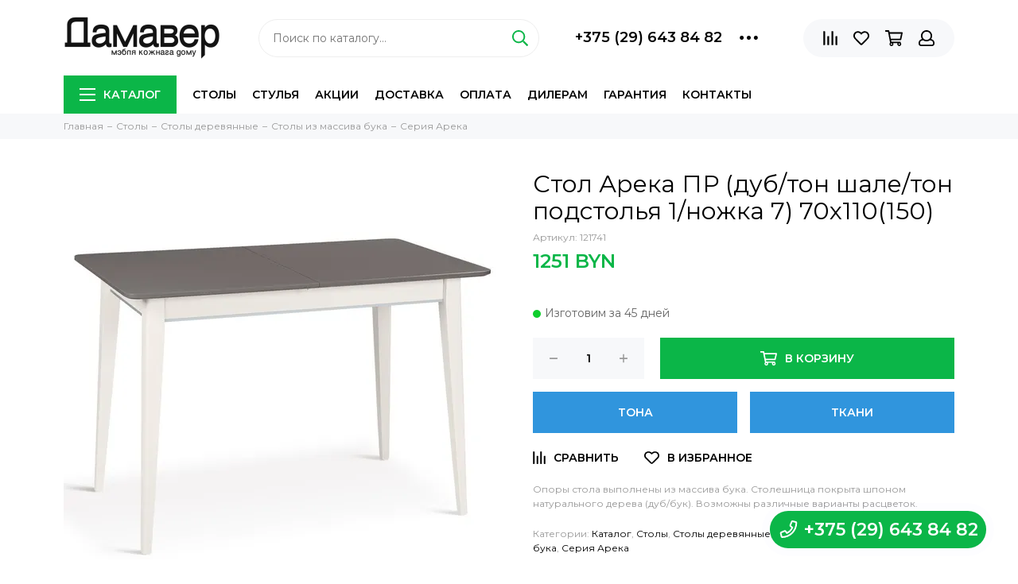

--- FILE ---
content_type: text/html; charset=utf-8
request_url: https://damaver.by/product/stol-areka-pr-nozhka-7-70h110150-3
body_size: 37605
content:
<!doctype html><html lang="ru" xml:lang="ru" xmlns="http://www.w3.org/1999/xhtml"><head><meta data-config="{&quot;product_id&quot;:225016168}" name="page-config" content="" /><meta data-config="{&quot;money_with_currency_format&quot;:{&quot;delimiter&quot;:&quot;&quot;,&quot;separator&quot;:&quot;.&quot;,&quot;format&quot;:&quot;%n %u&quot;,&quot;unit&quot;:&quot;BYN&quot;,&quot;show_price_without_cents&quot;:1},&quot;currency_code&quot;:&quot;BYN&quot;,&quot;currency_iso_code&quot;:&quot;BYN&quot;,&quot;default_currency&quot;:{&quot;title&quot;:&quot;Белорусский рубль&quot;,&quot;code&quot;:&quot;BYN&quot;,&quot;rate&quot;:&quot;26.8704&quot;,&quot;format_string&quot;:&quot;%n %u&quot;,&quot;unit&quot;:&quot;BYN&quot;,&quot;price_separator&quot;:&quot;&quot;,&quot;is_default&quot;:true,&quot;price_delimiter&quot;:&quot;&quot;,&quot;show_price_with_delimiter&quot;:false,&quot;show_price_without_cents&quot;:true},&quot;facebook&quot;:{&quot;pixelActive&quot;:true,&quot;currency_code&quot;:&quot;BYN&quot;,&quot;use_variants&quot;:false},&quot;vk&quot;:{&quot;pixel_active&quot;:null,&quot;price_list_id&quot;:null},&quot;new_ya_metrika&quot;:true,&quot;ecommerce_data_container&quot;:&quot;dataLayer&quot;,&quot;common_js_version&quot;:null,&quot;vue_ui_version&quot;:null,&quot;feedback_captcha_enabled&quot;:null,&quot;account_id&quot;:375592,&quot;hide_items_out_of_stock&quot;:false,&quot;forbid_order_over_existing&quot;:false,&quot;minimum_items_price&quot;:null,&quot;enable_comparison&quot;:true,&quot;locale&quot;:&quot;ru&quot;,&quot;client_group&quot;:null,&quot;consent_to_personal_data&quot;:{&quot;active&quot;:false,&quot;obligatory&quot;:true,&quot;description&quot;:&quot;Настоящим подтверждаю, что я ознакомлен и согласен с условиями \u003ca href=&#39;/page/oferta&#39; target=&#39;blank&#39;\u003eоферты и политики конфиденциальности\u003c/a\u003e.&quot;},&quot;recaptcha_key&quot;:&quot;6LfXhUEmAAAAAOGNQm5_a2Ach-HWlFKD3Sq7vfFj&quot;,&quot;recaptcha_key_v3&quot;:&quot;6LcZi0EmAAAAAPNov8uGBKSHCvBArp9oO15qAhXa&quot;,&quot;yandex_captcha_key&quot;:&quot;ysc1_ec1ApqrRlTZTXotpTnO8PmXe2ISPHxsd9MO3y0rye822b9d2&quot;,&quot;checkout_float_order_content_block&quot;:true,&quot;available_products_characteristics_ids&quot;:null,&quot;sber_id_app_id&quot;:&quot;5b5a3c11-72e5-4871-8649-4cdbab3ba9a4&quot;,&quot;theme_generation&quot;:2,&quot;quick_checkout_captcha_enabled&quot;:false,&quot;max_order_lines_count&quot;:500,&quot;sber_bnpl_min_amount&quot;:1000,&quot;sber_bnpl_max_amount&quot;:150000,&quot;counter_settings&quot;:{&quot;data_layer_name&quot;:&quot;dataLayer&quot;,&quot;new_counters_setup&quot;:false,&quot;add_to_cart_event&quot;:true,&quot;remove_from_cart_event&quot;:true,&quot;add_to_wishlist_event&quot;:true},&quot;site_setting&quot;:{&quot;show_cart_button&quot;:true,&quot;show_service_button&quot;:false,&quot;show_marketplace_button&quot;:false,&quot;show_quick_checkout_button&quot;:false},&quot;warehouses&quot;:[],&quot;captcha_type&quot;:&quot;google&quot;,&quot;human_readable_urls&quot;:false}" name="shop-config" content="" /><meta name='js-evnvironment' content='production' /><meta name='default-locale' content='ru' /><meta name='insales-redefined-api-methods' content="[]" /><script type="text/javascript" src="https://static.insales-cdn.com/assets/static-versioned/v3.72/static/libs/lodash/4.17.21/lodash.min.js"></script>
<!--InsalesCounter -->
<script type="text/javascript">
(function() {
  if (typeof window.__insalesCounterId !== 'undefined') {
    return;
  }

  try {
    Object.defineProperty(window, '__insalesCounterId', {
      value: 375592,
      writable: true,
      configurable: true
    });
  } catch (e) {
    console.error('InsalesCounter: Failed to define property, using fallback:', e);
    window.__insalesCounterId = 375592;
  }

  if (typeof window.__insalesCounterId === 'undefined') {
    console.error('InsalesCounter: Failed to set counter ID');
    return;
  }

  let script = document.createElement('script');
  script.async = true;
  script.src = '/javascripts/insales_counter.js?7';
  let firstScript = document.getElementsByTagName('script')[0];
  firstScript.parentNode.insertBefore(script, firstScript);
})();
</script>
<!-- /InsalesCounter -->
      <script>gtmDataLayer = []; gtmDataLayer.push({
      'ecommerce': {
        'detail': {
          'products': [{"id":"225016168","name":"Стол Арека ПР (дуб/тон шале/тон подстолья 1/ножка 7) 70х110(150)","category":"Каталог/Столы/Столы деревянные/Столы из массива бука/Серия Арека","price":"1251.0"}]
         }
       }
    });</script>
      <!-- Google Tag Manager -->
      <script>(function(w,d,s,l,i){w[l]=w[l]||[];w[l].push({'gtm.start':
      new Date().getTime(),event:'gtm.js'});var f=d.getElementsByTagName(s)[0],
      j=d.createElement(s),dl=l!='dataLayer'?'&l='+l:'';j.async=true;j.src=
      'https://www.googletagmanager.com/gtm.js?id='+i+dl;f.parentNode.insertBefore(j,f);
      })(window,document,'script','gtmDataLayer','GTM-KH6PJL6');
      </script>
      <!-- End Google Tag Manager -->
<meta charset="utf-8"><meta http-equiv="X-UA-Compatible" content="IE=edge,chrome=1"><meta name="viewport" content="width=device-width, initial-scale=1, maximum-scale=1">   <meta name="robots" content="index, follow">  <title>  Стол Арека ПР (дуб/тон шале/тон подстолья 1/ножка 7) 70х110(150), Купить в Минске | 1251.00р.</title>        <meta name="description" content="Стол Арека ПР (дуб/тон шале/тон подстолья 1/ножка 7) 70х110(150) (Цена: 1251.00р.) в интернет-магазине мебели Damaver.by. Большой ассортимент столов и стульев по низким ценам. Доставка осуществляется по всей Беларуси. Гарантия на всю мебель более 18 месяцев">  <meta name="keywords" content="Стол Арека ПР (ножка 7) 70х110(150) купить в Минске"><meta property="og:type" content="website"><link rel="canonical" href="https://damaver.by/product/stol-areka-pr-nozhka-7-70h110150-3"><meta property="og:url" content="https://damaver.by/product/stol-areka-pr-nozhka-7-70h110150-3"><meta property="og:title" content="Стол Арека ПР (дуб/тон шале/тон подстолья 1/ножка 7) 70х110(150)"><meta property="og:description" content="Опоры стола выполнены из массива бука. Столешница покрыта шпоном натурального дерева (дуб/бук). Возможны различные варианты расцветок."><meta property="og:image" content="https://static.insales-cdn.com/images/products/1/1520/394741232/арека_пр.jpg"><link href="https://static.insales-cdn.com/assets/1/3578/1994234/1768299699/favicon.png" rel="shortcut icon" type="image/png" sizes="16x16">   <link href="https://static.insales-cdn.com/assets/1/3578/1994234/1768299699/theme.css" rel="stylesheet"><style>  .brand_logo-thumb-item-title[data-collection="damaver"]:before {    background: url(https://static.insales-cdn.com/files/1/7477/18201909/original/Дамавер.png);  }  .brand_logo-thumb-item-title[data-collection="damaver"] {    width: 100%;    height: 100%;  }  .brand_logo-thumb-item-title[data-collection="damaver"]:before {    background-size: contain;    background-repeat: no-repeat;    background-position: center;  }  .brand_logo-thumb-item-title[data-collection="damaver"] > span {    display: none;  }    .brand_logo-thumb-item-title[data-collection="tehkompro"]:before {    background: url(https://static.insales-cdn.com/files/1/7476/18201908/original/Техкомпро.png);  }  .brand_logo-thumb-item-title[data-collection="tehkompro"] {    width: 100%;    height: 100%;  }  .brand_logo-thumb-item-title[data-collection="tehkompro"]:before {    background-size: contain;    background-repeat: no-repeat;    background-position: center;  }  .brand_logo-thumb-item-title[data-collection="tehkompro"] > span {    display: none;  }    .brand_logo-thumb-item-title[data-collection="orimeks"]:before {    background: url(https://static.insales-cdn.com/files/1/7475/18201907/original/Оримэкс.png);  }  .brand_logo-thumb-item-title[data-collection="orimeks"] {    width: 100%;    height: 100%;  }  .brand_logo-thumb-item-title[data-collection="orimeks"]:before {    background-size: contain;    background-repeat: no-repeat;    background-position: center;  }  .brand_logo-thumb-item-title[data-collection="orimeks"] > span {    display: none;  }    .brand_logo-thumb-item-title[data-collection="domoteka"]:before {    background: url(https://static.insales-cdn.com/files/1/7474/18201906/original/Домотека.png);  }  .brand_logo-thumb-item-title[data-collection="domoteka"] {    width: 100%;    height: 100%;  }  .brand_logo-thumb-item-title[data-collection="domoteka"]:before {    background-size: contain;    background-repeat: no-repeat;    background-position: center;  }  .brand_logo-thumb-item-title[data-collection="domoteka"] > span {    display: none;  }    .brand_logo-thumb-item-title[data-collection="castor"]:before {    background: url(https://static.insales-cdn.com/files/1/7473/18201905/original/Кастор.png);  }  .brand_logo-thumb-item-title[data-collection="castor"] {    width: 100%;    height: 100%;  }  .brand_logo-thumb-item-title[data-collection="castor"]:before {    background-size: contain;    background-repeat: no-repeat;    background-position: center;  }  .brand_logo-thumb-item-title[data-collection="castor"] > span {    display: none;  }  </style><meta name="theme-color" content="#0bb648"><meta name="format-detection" content="telephone=no"><meta name="cmsmagazine" content="325a8bc2477444d381d10a2ed1775a4d"><link rel="alternate" type="application/atom+xml" title="Новости — Дамавер" href="https://damaver.by/blogs/news.atom"><link rel="alternate" type="application/atom+xml" title="Отзывы — Дамавер" href="https://damaver.by/blogs/otzyvy.atom"><link rel="alternate" type="application/atom+xml" title="Статьи о нашей мебели — Дамавер" href="https://damaver.by/blogs/o-mebeli.atom"><link rel="alternate" type="application/atom+xml" title="Вакансии — Дамавер" href="https://damaver.by/blogs/vakansii.atom"><link rel="alternate" type="application/atom+xml" title="Блог — Дамавер" href="https://damaver.by/blogs/blog.atom">  <script src="https://static.insales-cdn.com/assets/1/3578/1994234/1768299699/jquery-3.3.1.min.js"></script>  <meta name="yandex-verification" content="a6cc7d268b0068af" />  <meta name="google-site-verification" content="M2CVxLFiAp6Ti9z9kfoyIffyQx7FyduvCNz4shk2hjY" /><meta name='product-id' content='225016168' />
</head><body id="body" class="layout layout--full">
<!-- Yandex.Metrika counter -->
<script type="text/javascript" >
   (function(m,e,t,r,i,k,a){m[i]=m[i]||function(){(m[i].a=m[i].a||[]).push(arguments)};
   m[i].l=1*new Date();k=e.createElement(t),a=e.getElementsByTagName(t)[0],k.async=1,k.src=r,a.parentNode.insertBefore(k,a)})
   (window, document, "script", "https://mc.yandex.ru/metrika/tag.js", "ym");

   ym(39239545, "init", {
        webvisor:true,
        ecommerce:dataLayer,
        clickmap:true,
        trackLinks:true,
        accurateTrackBounce:true
   });
</script>
<script type="text/javascript">
  window.dataLayer = window.dataLayer || [];
  window.dataLayer.push({"ecommerce":{"currencyCode":"BYN","detail":{"products":[{"id":225016168,"name":"Стол Арека ПР (дуб/тон шале/тон подстолья 1/ножка 7) 70х110(150)","category":"Каталог/Столы/Столы деревянные/Столы из массива бука/Серия Арека","price":1251.0}]}}});
</script>
<noscript><div><img src="https://mc.yandex.ru/watch/39239545" style="position:absolute; left:-9999px;" alt="" /></div></noscript>
<!-- /Yandex.Metrika counter -->
<div class="layout-page"><div id="insales-section-header" class="insales-section insales-section-header"><header><!--noindex--><div class="header-scheme-02"><div class="header-main"><div class="container"><div class="row align-items-center"><div class="col-12 col-sm col-md col-lg-auto text-center text-lg-left"><a href="https://damaver.by" class="logo"><img src="https://static.insales-cdn.com/assets/1/3578/1994234/1768299699/logo.png" alt="Дамавер" class="img-fluid"></a></div><div class="col d-none d-lg-block"><div class="search search--header"><form action="/search" method="get" class="search-form"><input type="search" name="q" class="search-input js-search-input" placeholder="Поиск по каталогу&hellip;" autocomplete="off" required><button type="submit" class="search-button"><span class="far fa-search"></span></button><div class="search-results js-search-results"></div></form></div></div><div class="col-12 col-lg-auto d-none d-lg-block"><div class="header-contacts"><div class="row align-items-center"><div class="col"><div class="header-contacts-phone"><a href="viber://chat?number=+375296438482" class="js-account-phone">+375 (29) 643 84 82</a></div></div><div class="col-auto"><div class="user_icons-item js-user_icons-item"><span class="user_icons-icon js-user_icons-icon-contacts"><span class="far fa-ellipsis-h fa-lg"></span></span><div class="user_icons-popup"><div class="popup popup-contacts"><div class="js-popup-contacts"><div class="popup-content-contacts"><div class="row no-gutters popup-content-contacts-item"><div class="col-auto"><span class="far fa-envelope fa-fw"></span></div><div class="col"><a href="mailto:sale@damaver.by">sale@damaver.by</a></div></div><div class="row no-gutters popup-content-contacts-item"><div class="col-auto"><span class="far fa-map-marker fa-fw"></span></div><div class="col"><p><span>г. Минск, Тимирязева 123/2, ТЦ "Град"</span></p></div></div><div class="row no-gutters popup-content-contacts-item"><div class="col-auto"><span class="far fa-clock fa-fw"></span></div><div class="col"><p>вт-вс 10.00 - 18.00, пн выходной</p></div></div><div class="row no-gutters"><div class="col-12"><div class="social social--header">      <ul class="social-items list-unstyled">        <li class="social-item social-item--viber">      <a href="viber://chat?number=%2B375296438482" rel="noopener noreferrer nofollow" target="_blank">        <img width="50px"src="https://static-sl.insales.ru/files/1/7452/3013916/original/damaver_viber.png">      </a>    </li>    <li class="social-item social-item--telegram">      <a href="https://t.me/alesyaavtonenko?start=VisitorUid_ede0808a-8b39-40cf-a5dd-5d2ab1d2137a" rel="noopener noreferrer nofollow" target="_blank">        <img width="50px"src="https://static-sl.insales.ru/files/1/789/4367125/original/telegram.png">      </a>    </li>    <li class="social-item social-item--instagram">      <a href="https://www.instagram.com/damaver_/?hl=ru" rel="noopener noreferrer nofollow" target="_blank">        <img width="40px"src="https://static-sl.insales.ru/files/1/7592/18193832/original/free-icon-instagram-1384063.png">      </a>    </li>      </ul></div></div></div></div></div></div></div></div></div></div></div></div><div class="col-12 col-lg-auto"><div class="user_icons user_icons-main js-clone is-inside" data-clone-target="js-user_icons-clone"><ul class="user_icons-items list-unstyled d-flex d-lg-block"><li class="user_icons-item user_icons-item-menu d-inline-block d-lg-none js-user_icons-item"><button class="user_icons-icon user_icons-icon-menu js-user_icons-icon-menu"><span class="far fa-bars"></span></button><div class="user_icons-popup"><div class="popup js-popup-menu overflow-hidden"><div class="popup-scroll js-popup-scroll"><div class="popup-title">Меню<button class="button button--empty button--icon popup-close js-popup-close"><span class="far fa-times fa-lg"></span></button></div><div class="popup-content popup-content-menu popup-content-search"><div class="search search--popup"><form action="/search" method="get" class="search-form"><input type="search" name="q" class="search-input" placeholder="Поиск по каталогу&hellip;" autocomplete="off" required><button type="submit" class="search-button"><span class="far fa-search"></span></button></form></div></div><ul class="popup-content popup-content-menu js-popup-content-menu"></ul><ul class="popup-content popup-content-menu popup-content-links list-unstyled"><li class="popup-content-link"><a href="https://damaver.by/collection/stoly">Столы</a></li><li class="popup-content-link"><a href="https://damaver.by/collection/stulya">Стулья</a></li><li class="popup-content-link"><a href="/collection/sale">Акции</a></li><li class="popup-content-link"><a href="/page/delivery">Доставка</a></li><li class="popup-content-link"><a href="/page/oplata">Оплата</a></li><li class="popup-content-link"><a href="/page/dileram">Дилерам</a></li><li class="popup-content-link"><a href="/page/return">Гарантия</a></li><li class="popup-content-link"><a href="/page/feedback">Контакты</a></li></ul><div class="popup-content popup-content-contacts"><div class="row no-gutters popup-content-contacts-item"><div class="col-auto"><span class="far fa-phone fa-fw" data-fa-transform="flip-h"></span></div><div class="col"><a href="viber://chat?number=+375296438482" class="js-account-phone">+375 (29) 643 84 82</a></div></div><div class="row no-gutters popup-content-contacts-item"><div class="col-auto"><span class="far fa-envelope fa-fw"></span></div><div class="col"><a href="mailto:sale@damaver.by">sale@damaver.by</a></div></div><div class="row no-gutters popup-content-contacts-item"><div class="col-auto"><span class="far fa-map-marker fa-fw"></span></div><div class="col"><p><span>г. Минск, Тимирязева 123/2, ТЦ "Град"</span></p></div></div><div class="row no-gutters popup-content-contacts-item"><div class="col-auto"><span class="far fa-clock fa-fw"></span></div><div class="col"><p>вт-вс 10.00 - 18.00, пн выходной</p></div></div><div class="popup-content-contacts-messengers"><div class="social social--header">      <ul class="social-items list-unstyled">        <li class="social-item social-item--viber">      <a href="viber://chat?number=%2B375296438482" rel="noopener noreferrer nofollow" target="_blank">        <img width="50px"src="https://static-sl.insales.ru/files/1/7452/3013916/original/damaver_viber.png">      </a>    </li>    <li class="social-item social-item--telegram">      <a href="https://t.me/alesyaavtonenko?start=VisitorUid_ede0808a-8b39-40cf-a5dd-5d2ab1d2137a" rel="noopener noreferrer nofollow" target="_blank">        <img width="50px"src="https://static-sl.insales.ru/files/1/789/4367125/original/telegram.png">      </a>    </li>    <li class="social-item social-item--instagram">      <a href="https://www.instagram.com/damaver_/?hl=ru" rel="noopener noreferrer nofollow" target="_blank">        <img width="40px"src="https://static-sl.insales.ru/files/1/7592/18193832/original/free-icon-instagram-1384063.png">      </a>    </li>      </ul></div></div></div></div></div><div class="popup-shade js-popup-close"></div></div></li><li class="user_icons-item js-user_icons-item"><a href="/compares" class="user_icons-icon js-user_icons-icon-compares"><span class="far fa-align-right" data-fa-transform="rotate-90"></span><span class="bage bage-compares js-bage-compares"></span></a><div class="user_icons-popup"><div class="popup"><div class="popup-title">Сравнение товаров<button class="button button--empty button--icon popup-close js-popup-close"><span class="far fa-times fa-lg"></span></button></div><div class="js-popup-compares"></div></div><div class="popup-shade js-popup-close"></div></div></li><li class="user_icons-item js-user_icons-item"><a href="/page/favorites" class="user_icons-icon js-user_icons-icon-favorites"><span class="far fa-heart"></span><span class="bage bage-favorites js-bage-favorites"></span></a><div class="user_icons-popup"><div class="popup"><div class="popup-title">Избранное<button class="button button--empty button--icon popup-close js-popup-close"><span class="far fa-times fa-lg"></span></button></div><div class="js-popup-favorites"></div></div><div class="popup-shade js-popup-close"></div></div></li><li class="user_icons-item js-user_icons-item"><a href="/cart_items" class="user_icons-icon js-user_icons-icon-cart"><span class="far fa-shopping-cart"></span><span class="bage bage-cart js-bage-cart"></span></a><div class="user_icons-popup"><div class="popup"><div class="popup-title">Корзина<button class="button button--empty button--icon popup-close js-popup-close"><span class="far fa-times fa-lg"></span></button></div><div class="js-popup-cart"></div></div><div class="popup-shade js-popup-close"></div></div></li><li class="user_icons-item js-user_icons-item"><a href="/client_account/login" class="user_icons-icon"><span class="far fa-user"></span></a><div class="user_icons-popup"><div class="popup popup-client_new"><div class="popup-title">Личный кабинет<button class="button button--empty button--icon popup-close js-popup-close"><span class="far fa-times fa-lg"></span></button></div><div class="popup--empty text-center"><span class="far fa-user fa-3x"></span><div class="dropdown_products-action"><div class="row"><div class="col-12 col-lg-6"><a href="/client_account/login" class="button button--primary button--block button--small">Авторизация</a></div><div class="col-12 col-lg-6"><a href="/client_account/contacts/new" class="button button--secondary button--block button--small">Регистрация</a></div></div></div></div></div><div class="popup-shade js-popup-close"></div></div></li></ul></div></div></div></div></div></div><!--/noindex--><div class="header-scheme-03 d-none d-lg-block"><div class="header-menu js-header-menu"><div class="container"><div class="row"><div class="col"><nav class="nav"><ul class="nav-items list-unstyled js-nav-items is-overflow"><li class="nav-item nav-item--collections js-nav-item"><a href="/collection/all" class="hamburger-trigger js-nav-collections-trigger" data-target="hamburger"><span class="hamburger hamburger--arrow-down"><span></span><span></span><span></span></span>Каталог</a></li><li class="nav-item js-nav-item"><a href="https://damaver.by/collection/stoly">Столы</a></li><li class="nav-item js-nav-item"><a href="https://damaver.by/collection/stulya">Стулья</a></li><li class="nav-item js-nav-item"><a href="/collection/sale">Акции</a></li><li class="nav-item js-nav-item"><a href="/page/delivery">Доставка</a></li><li class="nav-item js-nav-item"><a href="/page/oplata">Оплата</a></li><li class="nav-item js-nav-item"><a href="/page/dileram">Дилерам</a></li><li class="nav-item js-nav-item"><a href="/page/return">Гарантия</a></li><li class="nav-item js-nav-item"><a href="/page/feedback">Контакты</a></li><li class="nav-item nav-item--dropdown js-nav-item--dropdown d-none"><span class="far fa-ellipsis-h fa-lg"></span><div class="user_icons-popup"><div class="popup"><ul class="list-unstyled js-popup-nav"></ul></div></div></li></ul></nav><nav class="nav-collections js-nav-collections js-nav-collections-trigger js-clone" data-target="dorpdown" data-clone-target="js-nav-sidebar-clone"><ul class="list-unstyled"><li data-collection-id="6830570"><a href="/collection/stoly" class="nav-collections-toggle js-nav-collections-toggle nav-collections-toggle--next" data-type="next" data-target="6830570">Столы<span class="nav-arrow-toggle js-nav-arrow-toggle"><span class="far fa-chevron-right"></span></span></a><ul class="list-unstyled"><li class="nav-collections-back d-block d-lg-none"><a href="/collection/stoly" class="nav-collections-toggle js-nav-collections-toggle nav-collections-toggle--back" data-type="back" data-target="6830570"><span class="nav-arrow-toggle"><span class="far fa-chevron-left"></span></span>Назад</a></li><li class="nav-collections-title d-block d-lg-none"><a href="/collection/stoly">Столы</a></li><li data-collection-id="12536883"><a href="/collection/stoly-derevyannye" class="nav-collections-toggle js-nav-collections-toggle nav-collections-toggle--next" data-type="next" data-target="12536883">Столы деревянные<span class="nav-arrow-toggle js-nav-arrow-toggle"><span class="far fa-chevron-right"></span></span></a><ul class="list-unstyled"><li class="nav-collections-back d-block d-lg-none"><a href="/collection/stoly-derevyannye" class="nav-collections-toggle js-nav-collections-toggle nav-collections-toggle--back" data-type="back" data-target="12536883"><span class="nav-arrow-toggle"><span class="far fa-chevron-left"></span></span>Назад</a></li><li class="nav-collections-title d-block d-lg-none"><a href="/collection/stoly-derevyannye">Столы деревянные</a></li><li data-collection-id="6830566"><a href="/collection/stoly-iz-massiva-duba">Столы из массива дуба</a></li><li data-collection-id="6830579"><a href="/collection/stoly-iz-massiva-buka">Столы из массива бука</a></li></ul></li><li data-collection-id="14325744"><a href="/collection/stoly-s-keramogranitom">Столы с керамогранитом</a></li><li data-collection-id="6830582"><a href="/collection/stoly-s-iskusstvennym-kamnem">Столы с искусственным камнем</a></li><li data-collection-id="6830584"><a href="/collection/stoly-so-steklom">Стеклянные кухонные столы</a></li><li data-collection-id="6830591"><a href="/collection/stoly-laminirovannye">Столы ЛДСП, МДФ</a></li><li data-collection-id="6830593"><a href="/collection/stoly-transformery">Столы трансформеры</a></li><li data-collection-id="6830601"><a href="/collection/zhurnalnye-stoly">Столы журнальные</a></li><li data-collection-id="7972653"><a href="/collection/konsolnye-stoly">Консольные столы</a></li><li data-collection-id="7980371"><a href="/collection/kofeynye-stoliki">Кофейные столы</a></li></ul></li><li data-collection-id="6830606"><a href="/collection/stulya" class="nav-collections-toggle js-nav-collections-toggle nav-collections-toggle--next" data-type="next" data-target="6830606">Стулья<span class="nav-arrow-toggle js-nav-arrow-toggle"><span class="far fa-chevron-right"></span></span></a><ul class="list-unstyled"><li class="nav-collections-back d-block d-lg-none"><a href="/collection/stulya" class="nav-collections-toggle js-nav-collections-toggle nav-collections-toggle--back" data-type="back" data-target="6830606"><span class="nav-arrow-toggle"><span class="far fa-chevron-left"></span></span>Назад</a></li><li class="nav-collections-title d-block d-lg-none"><a href="/collection/stulya">Стулья</a></li><li data-collection-id="6830609"><a href="/collection/stulya-metallicheskie">Стулья металлические</a></li><li data-collection-id="12536904"><a href="/collection/stulya-derevyannye" class="nav-collections-toggle js-nav-collections-toggle nav-collections-toggle--next" data-type="next" data-target="12536904">Стулья деревянные<span class="nav-arrow-toggle js-nav-arrow-toggle"><span class="far fa-chevron-right"></span></span></a><ul class="list-unstyled"><li class="nav-collections-back d-block d-lg-none"><a href="/collection/stulya-derevyannye" class="nav-collections-toggle js-nav-collections-toggle nav-collections-toggle--back" data-type="back" data-target="12536904"><span class="nav-arrow-toggle"><span class="far fa-chevron-left"></span></span>Назад</a></li><li class="nav-collections-title d-block d-lg-none"><a href="/collection/stulya-derevyannye">Стулья деревянные</a></li><li data-collection-id="6830607"><a href="/collection/stulya-iz-massiva-duba">Стулья из массива дуба</a></li><li data-collection-id="6830608"><a href="/collection/stulya-iz-massiva-buka">Стулья из массива бука</a></li></ul></li><li data-collection-id="6831508"><a href="/collection/stulya-barnye">Стулья барные</a></li><li data-collection-id="19309743"><a href="/collection/stulya-polubarnye">Стулья полубарные</a></li><li data-collection-id="10389723"><a href="/collection/stulya-myagkie">Стулья мягкие</a></li><li data-collection-id="6830675"><a href="/collection/kresla">Кресла</a></li><li data-collection-id="6830668"><a href="/collection/divany">Диваны/скамьи</a></li></ul></li><li data-collection-id="6830612"><a href="/collection/taburety" class="nav-collections-toggle js-nav-collections-toggle nav-collections-toggle--next" data-type="next" data-target="6830612">Табуреты<span class="nav-arrow-toggle js-nav-arrow-toggle"><span class="far fa-chevron-right"></span></span></a><ul class="list-unstyled"><li class="nav-collections-back d-block d-lg-none"><a href="/collection/taburety" class="nav-collections-toggle js-nav-collections-toggle nav-collections-toggle--back" data-type="back" data-target="6830612"><span class="nav-arrow-toggle"><span class="far fa-chevron-left"></span></span>Назад</a></li><li class="nav-collections-title d-block d-lg-none"><a href="/collection/taburety">Табуреты</a></li><li data-collection-id="6831517"><a href="/collection/taburety-iz-massiva">Табуреты из массива</a></li><li data-collection-id="12650473"><a href="/collection/taburety-barnye">Табуреты барные</a></li><li data-collection-id="6831611"><a href="/collection/taburety-skladnye">Табуреты складные</a></li></ul></li><li data-collection-id="20455972"><a href="/collection/pufy">Пуфы</a></li><li data-collection-id="6830611"><a href="/collection/banketki">Банкетки</a></li></ul></nav></div><div class="col col-auto align-self-center"><div class="user_icons user_icons-clone js-user_icons-clone is-inside"></div></div></div></div></div></div></header></div><div id="insales-section-breadcrumb" class="insales-section insales-section-breadcrumb"><div class="breadcrumb-scheme-01"><div class="container"><ul class="breadcrumb list-unstyled" itemscope itemtype="http://schema.org/BreadcrumbList"><li class="breadcrumb-item" itemprop="itemListElement" itemscope itemtype="http://schema.org/ListItem"><a class="breadcrumb-link" href="https://damaver.by" itemprop="item"><span itemprop="name">Главная</span><meta itemprop="position" content="0"></a></li><li class="breadcrumb-item" itemprop="itemListElement" itemscope itemtype="http://schema.org/ListItem"><a class="breadcrumb-link" href="/collection/stoly" itemprop="item"><span itemprop="name">Столы</span><meta itemprop="position" content="1"></a></li><li class="breadcrumb-item" itemprop="itemListElement" itemscope itemtype="http://schema.org/ListItem"><a class="breadcrumb-link" href="/collection/stoly-derevyannye" itemprop="item"><span itemprop="name">Столы деревянные</span><meta itemprop="position" content="2"></a></li><li class="breadcrumb-item" itemprop="itemListElement" itemscope itemtype="http://schema.org/ListItem"><a class="breadcrumb-link" href="/collection/stoly-iz-massiva-buka" itemprop="item"><span itemprop="name">Столы из массива бука</span><meta itemprop="position" content="3"></a></li><li class="breadcrumb-item" itemprop="itemListElement" itemscope itemtype="http://schema.org/ListItem"><a class="breadcrumb-link" href="/collection/seriya-areka" itemprop="item"><span itemprop="name">Серия Арека</span><meta itemprop="position" content="4"></a></li></ul></div></div></div><style>  .option-selector .option.option-reguliruemaya_vysota [data-option-id="2465189"] {  display: none !important;  }</style><div itemscope itemtype="http://schema.org/Product" data-recently-view="225016168"><div id="insales-section-product" class="insales-section insales-section-product"><div class="container"><div class="row"><div class="col-12 col-lg-6"><div class="product-images js-product-images"><div class="product-image d-none d-md-block"><a href="https://static.insales-cdn.com/images/products/1/1520/394741232/арека_пр.jpg" class="js-product-image-thumb product-image-thumb product-image-thumb--1x1 product-image-thumb--contain" data-index="1"><span class="product-gallery-thumb-item"><picture><source type="image/webp" data-srcset="https://static.insales-cdn.com/r/r-9KWecej_k/rs:fit:550:550:1/plain/images/products/1/1520/394741232/%D0%B0%D1%80%D0%B5%D0%BA%D0%B0_%D0%BF%D1%80.jpg@webp 1x, https://static.insales-cdn.com/r/QbY2-nsIEyM/rs:fit:1100:1100:1/plain/images/products/1/1520/394741232/%D0%B0%D1%80%D0%B5%D0%BA%D0%B0_%D0%BF%D1%80.jpg@webp 2x" class=" lazy"><img data-src="https://static.insales-cdn.com/r/OqNKOvVavf8/rs:fit:550:550:1/plain/images/products/1/1520/394741232/%D0%B0%D1%80%D0%B5%D0%BA%D0%B0_%D0%BF%D1%80.jpg@jpg" class=" lazy" data-srcset="https://static.insales-cdn.com/r/OqNKOvVavf8/rs:fit:550:550:1/plain/images/products/1/1520/394741232/%D0%B0%D1%80%D0%B5%D0%BA%D0%B0_%D0%BF%D1%80.jpg@jpg 1x, https://static.insales-cdn.com/r/3jm86Fk8sFo/rs:fit:1100:1100:1/plain/images/products/1/1520/394741232/%D0%B0%D1%80%D0%B5%D0%BA%D0%B0_%D0%BF%D1%80.jpg@jpg 2x" alt="Стол Арека ПР (дуб/тон шале/тон подстолья 1/ножка 7) 70х110(150)"></picture></span></a></div><div class="product-gallery"><div class="js-owl-carousel-gallery owl-carousel owl-gallery"><a href="https://static.insales-cdn.com/images/products/1/1520/394741232/арека_пр.jpg" class="js-product-gallery-thumb product-gallery-thumb product-gallery-thumb--1x1 product-gallery-thumb--contain is-active" data-index="1" data-name="арека_пр.jpg"><span class="product-gallery-thumb-item"><picture><source type="image/webp" data-srcset="https://static.insales-cdn.com/r/r-9KWecej_k/rs:fit:550:550:1/plain/images/products/1/1520/394741232/%D0%B0%D1%80%D0%B5%D0%BA%D0%B0_%D0%BF%D1%80.jpg@webp 1x, https://static.insales-cdn.com/r/QbY2-nsIEyM/rs:fit:1100:1100:1/plain/images/products/1/1520/394741232/%D0%B0%D1%80%D0%B5%D0%BA%D0%B0_%D0%BF%D1%80.jpg@webp 2x" class=" lazy"><img data-src="https://static.insales-cdn.com/r/OqNKOvVavf8/rs:fit:550:550:1/plain/images/products/1/1520/394741232/%D0%B0%D1%80%D0%B5%D0%BA%D0%B0_%D0%BF%D1%80.jpg@jpg" class=" lazy" data-srcset="https://static.insales-cdn.com/r/OqNKOvVavf8/rs:fit:550:550:1/plain/images/products/1/1520/394741232/%D0%B0%D1%80%D0%B5%D0%BA%D0%B0_%D0%BF%D1%80.jpg@jpg 1x, https://static.insales-cdn.com/r/3jm86Fk8sFo/rs:fit:1100:1100:1/plain/images/products/1/1520/394741232/%D0%B0%D1%80%D0%B5%D0%BA%D0%B0_%D0%BF%D1%80.jpg@jpg 2x" alt="Стол Арека ПР (дуб/тон шале/тон подстолья 1/ножка 7) 70х110(150)"></picture></span></a><a href="https://static.insales-cdn.com/images/products/1/1518/394741230/арека_пр_2.jpg" class="js-product-gallery-thumb product-gallery-thumb product-gallery-thumb--1x1 product-gallery-thumb--contain" data-index="2" data-name="арека_пр_2.jpg"><span class="product-gallery-thumb-item"><picture><source type="image/webp" data-srcset="https://static.insales-cdn.com/r/M5AhJlV7Qb4/rs:fit:550:550:1/plain/images/products/1/1518/394741230/%D0%B0%D1%80%D0%B5%D0%BA%D0%B0_%D0%BF%D1%80_2.jpg@webp 1x, https://static.insales-cdn.com/r/8upWjP31hFo/rs:fit:1100:1100:1/plain/images/products/1/1518/394741230/%D0%B0%D1%80%D0%B5%D0%BA%D0%B0_%D0%BF%D1%80_2.jpg@webp 2x" class=" lazy"><img data-src="https://static.insales-cdn.com/r/VKiIgpR0jMY/rs:fit:550:550:1/plain/images/products/1/1518/394741230/%D0%B0%D1%80%D0%B5%D0%BA%D0%B0_%D0%BF%D1%80_2.jpg@jpg" class=" lazy" data-srcset="https://static.insales-cdn.com/r/VKiIgpR0jMY/rs:fit:550:550:1/plain/images/products/1/1518/394741230/%D0%B0%D1%80%D0%B5%D0%BA%D0%B0_%D0%BF%D1%80_2.jpg@jpg 1x, https://static.insales-cdn.com/r/tNBINyIsuPE/rs:fit:1100:1100:1/plain/images/products/1/1518/394741230/%D0%B0%D1%80%D0%B5%D0%BA%D0%B0_%D0%BF%D1%80_2.jpg@jpg 2x" alt="Стол Арека ПР (дуб/тон шале/тон подстолья 1/ножка 7) 70х110(150)"></picture></span></a><a href="https://static.insales-cdn.com/images/products/1/1519/394741231/арека_пр_07.jpg" class="js-product-gallery-thumb product-gallery-thumb product-gallery-thumb--1x1 product-gallery-thumb--contain" data-index="3" data-name="арека_пр_07.jpg"><span class="product-gallery-thumb-item"><picture><source type="image/webp" data-srcset="https://static.insales-cdn.com/r/VxQDuSA61L8/rs:fit:550:550:1/plain/images/products/1/1519/394741231/%D0%B0%D1%80%D0%B5%D0%BA%D0%B0_%D0%BF%D1%80_07.jpg@webp 1x, https://static.insales-cdn.com/r/iYDnPqgU30Y/rs:fit:1100:1100:1/plain/images/products/1/1519/394741231/%D0%B0%D1%80%D0%B5%D0%BA%D0%B0_%D0%BF%D1%80_07.jpg@webp 2x" class=" lazy"><img data-src="https://static.insales-cdn.com/r/DoFOOgWlTRc/rs:fit:550:550:1/plain/images/products/1/1519/394741231/%D0%B0%D1%80%D0%B5%D0%BA%D0%B0_%D0%BF%D1%80_07.jpg@jpg" class=" lazy" data-srcset="https://static.insales-cdn.com/r/DoFOOgWlTRc/rs:fit:550:550:1/plain/images/products/1/1519/394741231/%D0%B0%D1%80%D0%B5%D0%BA%D0%B0_%D0%BF%D1%80_07.jpg@jpg 1x, https://static.insales-cdn.com/r/lwaAeU8ZtGk/rs:fit:1100:1100:1/plain/images/products/1/1519/394741231/%D0%B0%D1%80%D0%B5%D0%BA%D0%B0_%D0%BF%D1%80_07.jpg@jpg 2x" alt="Стол Арека ПР (дуб/тон шале/тон подстолья 1/ножка 7) 70х110(150)"></picture></span></a><a href="https://static.insales-cdn.com/images/products/1/1563/400573979/41-4.jpg" class="js-product-gallery-thumb product-gallery-thumb product-gallery-thumb--1x1 product-gallery-thumb--contain" data-index="4" data-name="41-4.jpg"><span class="product-gallery-thumb-item"><picture><source type="image/webp" data-srcset="https://static.insales-cdn.com/r/FVZb3msE3Gc/rs:fit:550:550:1/plain/images/products/1/1563/400573979/41-4.jpg@webp 1x, https://static.insales-cdn.com/r/J4EmaxkLxpk/rs:fit:1100:1100:1/plain/images/products/1/1563/400573979/41-4.jpg@webp 2x" class=" lazy"><img data-src="https://static.insales-cdn.com/r/qWuxYa0Aoys/rs:fit:550:550:1/plain/images/products/1/1563/400573979/41-4.jpg@jpg" class=" lazy" data-srcset="https://static.insales-cdn.com/r/qWuxYa0Aoys/rs:fit:550:550:1/plain/images/products/1/1563/400573979/41-4.jpg@jpg 1x, https://static.insales-cdn.com/r/Oxe_WxgBVwQ/rs:fit:1100:1100:1/plain/images/products/1/1563/400573979/41-4.jpg@jpg 2x" alt="Стол Арека ПР (дуб/тон шале/тон подстолья 1/ножка 7) 70х110(150)"></picture></span></a><a href="https://static.insales-cdn.com/images/products/1/1564/400573980/41-5.jpg" class="js-product-gallery-thumb product-gallery-thumb product-gallery-thumb--1x1 product-gallery-thumb--contain" data-index="5" data-name="41-5.jpg"><span class="product-gallery-thumb-item"><picture><source type="image/webp" data-srcset="https://static.insales-cdn.com/r/KZLW8LU0Pzw/rs:fit:550:550:1/plain/images/products/1/1564/400573980/41-5.jpg@webp 1x, https://static.insales-cdn.com/r/4o7jzUCiFGA/rs:fit:1100:1100:1/plain/images/products/1/1564/400573980/41-5.jpg@webp 2x" class=" lazy"><img data-src="https://static.insales-cdn.com/r/6NA3ld0WVOY/rs:fit:550:550:1/plain/images/products/1/1564/400573980/41-5.jpg@jpg" class=" lazy" data-srcset="https://static.insales-cdn.com/r/6NA3ld0WVOY/rs:fit:550:550:1/plain/images/products/1/1564/400573980/41-5.jpg@jpg 1x, https://static.insales-cdn.com/r/Ix9bNnBiGPM/rs:fit:1100:1100:1/plain/images/products/1/1564/400573980/41-5.jpg@jpg 2x" alt="Стол Арека ПР (дуб/тон шале/тон подстолья 1/ножка 7) 70х110(150)"></picture></span></a><a href="https://static.insales-cdn.com/images/products/1/1926/923125638/5300792600741141220.jpg" class="js-product-gallery-thumb product-gallery-thumb product-gallery-thumb--1x1 product-gallery-thumb--contain" data-index="6" data-name="5300792600741141220.jpg"><span class="product-gallery-thumb-item"><picture><source type="image/webp" data-srcset="https://static.insales-cdn.com/r/5YNVH6tBjEE/rs:fit:550:550:1/plain/images/products/1/1926/923125638/5300792600741141220.jpg@webp 1x, https://static.insales-cdn.com/r/or-YBxtJv2A/rs:fit:1100:1100:1/plain/images/products/1/1926/923125638/5300792600741141220.jpg@webp 2x" class=" lazy"><img data-src="https://static.insales-cdn.com/r/6Y-ulCBSzVM/rs:fit:550:550:1/plain/images/products/1/1926/923125638/5300792600741141220.jpg@jpg" class=" lazy" data-srcset="https://static.insales-cdn.com/r/6Y-ulCBSzVM/rs:fit:550:550:1/plain/images/products/1/1926/923125638/5300792600741141220.jpg@jpg 1x, https://static.insales-cdn.com/r/zUIBjNh_trg/rs:fit:1100:1100:1/plain/images/products/1/1926/923125638/5300792600741141220.jpg@jpg 2x" alt="Стол Арека ПР (дуб/тон шале/тон подстолья 1/ножка 7) 70х110(150)"></picture></span></a><a href="https://static.insales-cdn.com/images/products/1/2371/419948867/86625018_129850835226039_4486566603118346240_o.jpg" class="js-product-gallery-thumb product-gallery-thumb product-gallery-thumb--1x1 product-gallery-thumb--contain" data-index="7" data-name="86625018_129850835226039_4486566603118346240_o.jpg"><span class="product-gallery-thumb-item"><picture><source type="image/webp" data-srcset="https://static.insales-cdn.com/r/71c6KvMhEv8/rs:fit:550:550:1/plain/images/products/1/2371/419948867/86625018_129850835226039_4486566603118346240_o.jpg@webp 1x, https://static.insales-cdn.com/r/NlZbMPL6vnM/rs:fit:1100:1100:1/plain/images/products/1/2371/419948867/86625018_129850835226039_4486566603118346240_o.jpg@webp 2x" class=" lazy"><img data-src="https://static.insales-cdn.com/r/rmH7u_3YpUI/rs:fit:550:550:1/plain/images/products/1/2371/419948867/86625018_129850835226039_4486566603118346240_o.jpg@jpg" class=" lazy" data-srcset="https://static.insales-cdn.com/r/rmH7u_3YpUI/rs:fit:550:550:1/plain/images/products/1/2371/419948867/86625018_129850835226039_4486566603118346240_o.jpg@jpg 1x, https://static.insales-cdn.com/r/24LWl4ouH98/rs:fit:1100:1100:1/plain/images/products/1/2371/419948867/86625018_129850835226039_4486566603118346240_o.jpg@jpg 2x" alt="Стол Арека ПР (дуб/тон шале/тон подстолья 1/ножка 7) 70х110(150)"></picture></span></a><a href="https://static.insales-cdn.com/images/products/1/2372/419948868/86766468_129850675226055_6530037645131644928_o.jpg" class="js-product-gallery-thumb product-gallery-thumb product-gallery-thumb--1x1 product-gallery-thumb--contain" data-index="8" data-name="86766468_129850675226055_6530037645131644928_o.jpg"><span class="product-gallery-thumb-item"><picture><source type="image/webp" data-srcset="https://static.insales-cdn.com/r/i1GF_T67lag/rs:fit:550:550:1/plain/images/products/1/2372/419948868/86766468_129850675226055_6530037645131644928_o.jpg@webp 1x, https://static.insales-cdn.com/r/DMNEkLv1k4g/rs:fit:1100:1100:1/plain/images/products/1/2372/419948868/86766468_129850675226055_6530037645131644928_o.jpg@webp 2x" class=" lazy"><img data-src="https://static.insales-cdn.com/r/tXpTNG-ihts/rs:fit:550:550:1/plain/images/products/1/2372/419948868/86766468_129850675226055_6530037645131644928_o.jpg@jpg" class=" lazy" data-srcset="https://static.insales-cdn.com/r/tXpTNG-ihts/rs:fit:550:550:1/plain/images/products/1/2372/419948868/86766468_129850675226055_6530037645131644928_o.jpg@jpg 1x, https://static.insales-cdn.com/r/S5ND09Bz0uA/rs:fit:1100:1100:1/plain/images/products/1/2372/419948868/86766468_129850675226055_6530037645131644928_o.jpg@jpg 2x" alt="Стол Арека ПР (дуб/тон шале/тон подстолья 1/ножка 7) 70х110(150)"></picture></span></a></div></div><div class="hidden" hidden><a href="https://static.insales-cdn.com/images/products/1/1520/394741232/арека_пр.jpg" class="js-product-gallery-thumb-1" data-fancybox="gallery" data-caption="Стол Арека ПР (дуб/тон шале/тон подстолья 1/ножка 7) 70х110(150)"></a><a href="https://static.insales-cdn.com/images/products/1/1518/394741230/арека_пр_2.jpg" class="js-product-gallery-thumb-2" data-fancybox="gallery" data-caption="Стол Арека ПР (дуб/тон шале/тон подстолья 1/ножка 7) 70х110(150)"></a><a href="https://static.insales-cdn.com/images/products/1/1519/394741231/арека_пр_07.jpg" class="js-product-gallery-thumb-3" data-fancybox="gallery" data-caption="Стол Арека ПР (дуб/тон шале/тон подстолья 1/ножка 7) 70х110(150)"></a><a href="https://static.insales-cdn.com/images/products/1/1563/400573979/41-4.jpg" class="js-product-gallery-thumb-4" data-fancybox="gallery" data-caption="Стол Арека ПР (дуб/тон шале/тон подстолья 1/ножка 7) 70х110(150)"></a><a href="https://static.insales-cdn.com/images/products/1/1564/400573980/41-5.jpg" class="js-product-gallery-thumb-5" data-fancybox="gallery" data-caption="Стол Арека ПР (дуб/тон шале/тон подстолья 1/ножка 7) 70х110(150)"></a><a href="https://static.insales-cdn.com/images/products/1/1926/923125638/5300792600741141220.jpg" class="js-product-gallery-thumb-6" data-fancybox="gallery" data-caption="Стол Арека ПР (дуб/тон шале/тон подстолья 1/ножка 7) 70х110(150)"></a><a href="https://static.insales-cdn.com/images/products/1/2371/419948867/86625018_129850835226039_4486566603118346240_o.jpg" class="js-product-gallery-thumb-7" data-fancybox="gallery" data-caption="Стол Арека ПР (дуб/тон шале/тон подстолья 1/ножка 7) 70х110(150)"></a><a href="https://static.insales-cdn.com/images/products/1/2372/419948868/86766468_129850675226055_6530037645131644928_o.jpg" class="js-product-gallery-thumb-8" data-fancybox="gallery" data-caption="Стол Арека ПР (дуб/тон шале/тон подстолья 1/ножка 7) 70х110(150)"></a></div></div></div><div class="col-12 col-lg-6"><div class="product-data"><form action="/cart_items" method="post" data-product-id="225016168" data-main-form><span class="product-labels"><span class="product-label product-label--soldout">Распродано</span></span><div class="product-head"><h1 class="product-title" itemprop="name">Стол Арека ПР (дуб/тон шале/тон подстолья 1/ножка 7) 70х110(150)</h1></div><div class="js-product-variants-data product-variants-data"><div class="product-sku">Артикул: <span class="js-product-sku" itemprop="sku">121741</span></div><meta itemprop="image" content="https://static.insales-cdn.com/images/products/1/1520/394741232/арека_пр.jpg"><meta itemprop="brand" content="ТехКомПро"><div itemprop="offers" itemscope itemtype="http://schema.org/Offer"><meta itemprop="price" content="1251.0"><meta itemprop="priceCurrency" content="RUB"><link itemprop="availability" href="http://schema.org/OutOfStock"><link itemprop="url" href="https://damaver.by/product/stol-areka-pr-nozhka-7-70h110150-3"></div><div class="product-prices">                                                                                                     <span class="product-price_from"> </span><span class="product-price js-product-price">1251 BYN</span><span class="product-old_price js-product-old_price" style="display: none;"></span></div><div class="product-form"><input type="hidden" name="variant_id" value="383337373">                                                                                                                                                                          <div class="postav">Изготовим за 45 дней</div>                                                                                                                                                                                                              <div class="product-buttons  js-product-buttons"><div class="product-buttons-types "><div class="row"><div class="col col-auto"><div class="product-quantity"><div class="row no-gutters" data-quantity><div class="col col-auto"><button type="button" data-quantity-change="-1" class="button button--counter button--icon button--large"><span class="far fa-minus"></span></button></div><div class="col"><input type="text" name="quantity" value="1" min="1" autocomplete="off" class="input input--counter input--large"></div><div class="col col-auto"><button type="button" data-quantity-change="1" class="button button--counter button--icon button--large"><span class="far fa-plus"></span></button></div></div></div></div><div class="col"><div class="product-add"><button type="submit" class="button button--primary button--block button--large" data-item-add><span class="far fa-shopping-cart fa-lg"></span><span>В корзину</span></button></div></div></div></div>                                      </div>                                                                                                              <style>  .block-buttons {    display: grid;    grid-template-columns: repeat(auto-fit, minmax(200px, 1fr));    gap: 1rem;    margin-top: 1rem;  }  .button--ton,  .button--tkan {    color: white !important;  }  .product-popup {    max-width: 100%;    max-height: 100%;    overflow: auto;  }</style><div class="block-buttons">      <button class="button button--secondary button--block button--large button--ton" type="button">    <span>Тона</span>  </button>        <button class="button button--secondary button--block button--large button--tkan" type="button">    <span>Ткани</span>  </button>  </div><script>  $('.button--ton').on('click', () => {    $.fancybox.open(`<div><div class="product-popup"><p><span style="font-family: 'arial black', 'avant garde'; font-size: 14pt;"><strong>Тип шпона на столешнице (бук или дуб) на цену не влияет</strong></span></p><p>&nbsp;</p><p><span style="font-family: 'arial black', 'avant garde'; font-size: 14pt;"><strong>Тонировки без наценок:</strong></span></p><p>&nbsp;</p><table style="width: 800px;"><tbody><tr style="height: 13px;"><td style="padding-bottom: 0px; width: 192px; text-align: center; height: 13px;"><p><img src='https://static.insales-cdn.com/files/1/4740/3265156/original/tkpro_ton_Дуб_2.jpg' alt="tkpro_ton_Дуб_2.jpg" width="170" height="170" /></p><p>Тон 2 дуб</p></td><td style="padding-bottom: 0px; width: 192px; text-align: center; height: 13px;"><p><img src='https://static.insales-cdn.com/files/1/4752/3265168/original/tkpro_ton_Дуб_Вишня.jpg' alt="tkpro_ton_Дуб_Вишня.jpg" width="170" height="170" /></p><p>Тон Вишня дуб</p></td><td style="padding-bottom: 0px; width: 193px; text-align: center; height: 13px;"><p><img src='https://static.insales-cdn.com/files/1/4751/3265167/original/tkpro_ton_Дуб_Венге.jpg' alt="tkpro_ton_Дуб_Венге.jpg" width="170" height="170" /></p><p>Тон 7 дуб</p></td><td style="padding-bottom: 0px; width: 193px; text-align: center; height: 13px;"><p><img src='https://static.insales-cdn.com/files/1/4743/3265159/original/tkpro_ton_Дуб_5.jpg' alt="tkpro_ton_Дуб_5.jpg" width="170" height="170" /></p><p>Тон 5 дуб</p></td></tr><tr style="height: 13px;"><td style="padding-bottom: 0px; width: 192px; text-align: center; height: 13px;"><p><img src='https://static.insales-cdn.com/files/1/4745/3265161/original/tkpro_ton_Дуб_6.jpg' alt="tkpro_ton_Дуб_6.jpg" width="170" height="170" />&nbsp;</p><p>Тон 6 дуб</p></td><td style="padding-bottom: 0px; width: 192px; text-align: center; height: 13px;"><p><img src='https://static.insales-cdn.com/files/1/4747/3265163/original/tkpro_ton_Дуб_7.jpg' alt="tkpro_ton_Дуб_7.jpg" width="170" height="170" />&nbsp;</p><p>Тон Венге дуб</p></td><td style="padding-bottom: 0px; width: 193px; text-align: center; height: 13px;"><p><img src='https://static.insales-cdn.com/files/1/4744/3265160/original/tkpro_ton_Дуб_8.jpg' alt="tkpro_ton_Дуб_8.jpg" width="170" height="170" />&nbsp;</p><p>Тон 8 дуб</p></td><td style="padding-bottom: 0px; width: 193px; text-align: center; height: 13px;"><p><img src='https://static.insales-cdn.com/files/1/4746/3265162/original/tkpro_ton_Дуб_9.jpg' alt="tkpro_ton_Дуб_9.jpg" width="170" height="170" />&nbsp;</p><p>Тон 9 дуб</p></td></tr><tr style="height: 13px;"><td style="padding-bottom: 0px; width: 192px; text-align: center; height: 13px;"><p><img src='https://static.insales-cdn.com/files/1/4749/3265165/original/tkpro_ton_Дуб_25.jpg' alt="tkpro_ton_Дуб_25.jpg" width="170" height="170" />&nbsp;</p><p>Тон 25 дуб</p></td><td style="padding-bottom: 0px; width: 192px; text-align: center; height: 13px;"><p><img src='https://static.insales-cdn.com/files/1/4748/3265164/original/tkpro_ton_Дуб_34.jpg' alt="tkpro_ton_Дуб_34.jpg" width="170" height="170" />&nbsp;</p><p>Тон 34 дуб</p></td><td style="padding-bottom: 0px; width: 193px; text-align: center; height: 13px;"><p><img src='https://static.insales-cdn.com/files/1/4753/3265169/original/tkpro_ton_Дуб_39.jpg' alt="tkpro_ton_Дуб_39.jpg" width="170" height="170" />&nbsp;</p><p>Тон 39 дуб</p></td><td style="padding-bottom: 0px; width: 193px; text-align: center; height: 13px;"><p>&nbsp;</p><p>&nbsp;</p></td></tr><tr style="height: 3px;"><td style="padding-bottom: 0px; width: 192px; text-align: center; height: 3px;"><p><img src='https://static.insales-cdn.com/files/1/2727/15739559/original/unnamed_c205069b7c5feecacaf11d8bff80570d.jpg' alt="" width="170" height="170" /></p><p>Тон 2 бук</p><p>&nbsp;</p></td><td style="padding-bottom: 0px; width: 192px; text-align: center; height: 3px;"><p><img src='https://static.insales-cdn.com/files/1/4728/3265144/original/tkpro_ton_Бук_5.jpg' alt="tkpro_ton_Бук_5.jpg" width="170" height="170" /></p><p>Тон 5 бук</p><p>&nbsp;</p></td><td style="padding-bottom: 0px; width: 193px; text-align: center; height: 3px;"><p><img src='https://static.insales-cdn.com/files/1/4737/3265153/original/tkpro_ton_Бук_Вишня.jpg' alt="tkpro_ton_Бук_Вишня.jpg" width="170" height="170" /></p><p>Тон Вишня бук</p><p>&nbsp;</p></td><td style="padding-bottom: 0px; width: 193px; text-align: center; height: 3px;"><p>&nbsp;</p><p><img src='https://static.insales-cdn.com/files/1/4739/3265155/original/tkpro_ton_Бук_Венге.jpg' alt="tkpro_ton_Бук_Венге.jpg" width="170" height="170" />&nbsp;</p><p>Тон 7 бук</p><p>&nbsp;</p><p>&nbsp;</p></td></tr><tr style="height: 13px;"><td style="padding-bottom: 0px; width: 192px; text-align: center; height: 13px;"><p>&nbsp;<img src='https://static.insales-cdn.com/files/1/4733/3265149/original/tkpro_ton_Бук_6.jpg' alt="tkpro_ton_Бук_6.jpg" width="170" height="170" /></p><p>Тон 6 бук</p><p>&nbsp;</p></td><td style="padding-bottom: 0px; width: 192px; text-align: center; height: 13px;"><p>&nbsp;<img src='https://static.insales-cdn.com/files/1/4729/3265145/original/tkpro_ton_Бук_7.jpg' alt="tkpro_ton_Бук_7.jpg" width="170" height="170" /></p><p><span>Тон Венге бук</span></p><p>&nbsp;</p></td><td style="padding-bottom: 0px width: 193px; text-align: center; height: 13px;"><p><img src='https://static.insales-cdn.com/files/1/4731/3265147/original/tkpro_ton_Бук_8.jpg' alt="tkpro_ton_Бук_8.jpg" width="170" height="170" /></p><p><span>Тон 8 бук</span></p><p>&nbsp;</p></td><td style="padding-bottom: 0px; width: 193px; text-align: center; height: 13px;"><p>&nbsp;<img src='https://static.insales-cdn.com/files/1/4732/3265148/original/tkpro_ton_Бук_9.jpg' alt="tkpro_ton_Бук_9.jpg" width="170" height="170" /></p><p><span>Тон 9 бук</span></p><p>&nbsp;</p></td></tr><tr style="height: 13px;"><td style="padding-bottom: 0px; width: 192px; text-align: center; height: 13px;"><p><img src='https://static.insales-cdn.com/files/1/4734/3265150/original/tkpro_ton_Бук_25.jpg' alt="tkpro_ton_Бук_25.jpg" width="170" height="170" />&nbsp;</p><p>Тон 25 бук</p>&nbsp;</td><td style="padding-bottom: 0px; width: 192px; text-align: center; height: 13px;"><p><img src='https://static.insales-cdn.com/files/1/4735/3265151/original/tkpro_ton_Бук_34.jpg' alt="tkpro_ton_Бук_34.jpg" width="170" height="170" />&nbsp;</p><p>Тон 34 бука</p>&nbsp;</td><td style="padding-bottom: 0px; width: 193px; text-align: center; height: 13px;"><p><img src='https://static.insales-cdn.com/files/1/4736/3265152/original/tkpro_ton_Бук_39.jpg' alt="tkpro_ton_Бук_39.jpg" width="170" height="170" /></p><p>Тон 39 бук</p><p>&nbsp;</p></td><td style="padding-bottom: 0px; width: 193px; text-align: center; height: 13px;">&nbsp;</td></tr></tbody></table><p>&nbsp;</p><p><span style="font-family: 'arial black', 'avant garde'; font-size: 14pt;"><strong>Эмали: + 55 BYN к стоимости стола, + 25 BYN к стоимости стула, </strong></span></p><p><span style="font-family: 'arial black', 'avant garde'; font-size: 14pt;"><strong>+ 16 BYN к стоимости банкеток и табуреток:</strong></span></p><p>&nbsp;</p><table style="width: 800px;"><tbody><tr style="height: 13px;"><td style="padding-bottom: 0px; width: 192px; text-align: center; height: 13px;"><p><img src='https://static.insales-cdn.com/files/1/4741/3265157/original/tkpro_ton_Дуб_1.jpg' alt="tkpro_ton_Дуб_1.jpg" width="170" height="170" /></p><p>Тон 1 дуб</p></td><td style="padding-bottom: 0px; width: 192px; text-align: center; height: 13px;"><p>&nbsp;</p><p><img src='https://static.insales-cdn.com/files/1/4750/3265166/original/tkpro_ton_Дуб_Выбеленный.jpg' alt="tkpro_ton_Дуб_Выбеленный.jpg" width="170" height="170" /></p><p>Тон Выбеленный дуб</p><p>&nbsp;</p></td><td style="padding-bottom: 0px; width: 193px; text-align: center; height: 13px;"><p><img src='https://static.insales-cdn.com/files/1/4742/3265158/original/tkpro_ton_Дуб_3.jpg' alt="tkpro_ton_Дуб_3.jpg" width="170" height="170" /></p><p>Тон 3 дуб</p></td><td style="padding-bottom: 0px; width: 193px; text-align: center; height: 13px;"><p>&nbsp;</p><p><img src='https://static.insales-cdn.com/files/1/7032/3267448/original/Дуб_Слоновая_кость.jpg' alt="" width="170" height="170" /></p><p>Тон Слоновая кость дуб</p><p>&nbsp;</p></td></tr><tr style="height: 13px;"><td style="padding-bottom: 0px; width: 192px; text-align: center; height: 13px;"><p><img src='https://static.insales-cdn.com/files/1/3823/3911407/original/tkpro_ton_дуб_Бальса.jpg' alt="" width="170" height="170" /></p><p>Тон Бальса дуб</p></td><td style="padding-bottom: 0px; width: 192px; text-align: center; height: 13px;"><p><img src='https://static.insales-cdn.com/files/1/3825/3911409/original/tkpro_ton_дуб_Морена.jpg' alt="" width="170" height="170" /></p><p>Тон Морена дуб</p></td><td style="text-align: center; height: 13px; width: 193px;"><p><img src='https://static.insales-cdn.com/files/1/3826/3911410/original/tkpro_ton_дуб_Айра.jpg' alt="" width="170" height="170" /></p><p>Тон Айра дуб</p></td><td style="padding-bottom: 0px; width: 193px; text-align: center; height: 13px;"><p><img src='https://static.insales-cdn.com/files/1/3850/3911434/original/Дуб___Эмаль__тон_Шале1.jpg' alt="None" width="170" height="170" /></p><p>Тон Шале дуб</p></td></tr><tr style="height: 13px;"><td style="padding-bottom: 0px; width: 192px; text-align: center; height: 13px;"><p><img src='https://static.insales-cdn.com/files/1/2524/3615196/original/Дуб___Эмаль__тон_Прованс.jpg' alt="" width="170" height="170" /></p><p>Тон Прованс дуб</p></td><td style="padding-bottom: 0px; width: 192px; text-align: center; height: 13px;"><p><img src='https://static.insales-cdn.com/files/1/2526/3615198/original/Дуб___Эмаль__тон_Фисташковый.jpg' alt="" width="170" height="170" /></p><p>Тон Фисташковый дуб</p></td><td style="padding-bottom: 0px; width: 193px; text-align: center; height: 13px;"><p><img src='https://static.insales-cdn.com/files/1/8093/11427741/original/Графит_серый_d8e9dac448de8546855d8311cafc2635.jpg' alt="" width="170" height="170" /></p><p>Тон <span>Графитовый серый</span></p></td><td style="padding-bottom: 0px; width: 193px; text-align: center; height: 13px;"><p>&nbsp;<img src='https://static.insales-cdn.com/files/1/2523/3615195/original/Дуб___Эмаль__тон_Кашемир.jpg' alt="" width="170" height="170" /></p><p>Тон Кашемир дуб</p></td></tr><tr style="height: 13px;"><td style="padding-bottom: 0px; width: 192px; text-align: center; height: 13px;"><p><img src='https://static.insales-cdn.com/files/1/4730/3265146/original/tkpro_ton_Бук_1.jpg' alt="tkpro_ton_Бук_1.jpg" width="170" height="170" /></p><p>Тон 1 бук</p><p>&nbsp;</p></td><td style="padding-bottom: 0px; width: 192px; text-align: center; height: 13px;"><p>&nbsp;<img src='https://static.insales-cdn.com/files/1/4726/3265142/original/tkpro_ton_Бук_3.jpg' alt="tkpro_ton_Дуб_3.jpg" width="170" height="170" /></p><p>Тон 3 бук</p><p>&nbsp;</p></td><td style="padding-bottom: 0px; width: 193px; text-align: center; height: 13px;"><p><img src='https://static.insales-cdn.com/files/1/4738/3265154/original/tkpro_ton_Бук_Выбеленый.jpg' alt="tkpro_ton_Бук_Выбеленый.jpg" width="170" height="170" /></p><p>Тон Выбеленный бук</p><p>&nbsp;</p></td><td style="padding-bottom: 0px; width: 193px; text-align: center; height: 13px;"><p><img src='https://static.insales-cdn.com/files/1/6904/3267320/original/Бук_Слоновая_кость.jpg' alt="" width="170" height="170" /></p><p>Тон Слоновая кость бук</p><p>&nbsp;</p></td></tr><tr style="height: 13px;"><td style="padding-bottom: 0px; width: 192px; text-align: center; height: 13px;"><p><img src='https://static.insales-cdn.com/files/1/2436/3615108/original/Бук___Эмаль__тон_Кашемир.jpg' width="170" height="170" />&nbsp;</p><p>Тон Кашемир бук</p>&nbsp;</td><td style="padding-bottom: 0px; width: 192px; text-align: center; height: 13px;"><p><img src='https://static.insales-cdn.com/files/1/3801/3911385/original/tkpro_ton_БУК_Бальса.jpg' width="170" height="170" /></p><p>Тон Бальса бук</p>&nbsp;</td><td style="padding-bottom: 0px; width: 193px; text-align: center; height: 13px;"><p><img src='https://static.insales-cdn.com/files/1/3802/3911386/original/tkpro_ton_бук_Морена.jpg' alt="" width="170" height="170" /></p><p>Тон Морена бук</p>&nbsp;</td><td style="padding-bottom: 0px; width: 193px; text-align: center; height: 13px;"><p><img src='https://static.insales-cdn.com/files/1/3257/3902649/original/tkpro_ton_бук_Айра.jpg' alt="tkpro_ton_бук_Айра.jpg" width="170" height="170" /></p><p>Тон Айра Бук</p>&nbsp;</td></tr><tr style="height: 6px;"><td style="padding-bottom: 0px; width: 192px; text-align: center; height: 6px;"><p><img src='https://static.insales-cdn.com/files/1/2496/3615168/original/Бук___Эмаль__тон_Шале.jpg' alt="Бук___Эмаль__тон_Шале.jpg" width="170" height="170" /></p><p>Тон Шале бук&nbsp;</p></td><td style="padding-bottom: 0px; width: 192px; text-align: center; height: 6px;"><p><img src='https://static.insales-cdn.com/files/1/2478/3615150/original/Бук___Эмаль__тон_Прованс.jpg' alt="" width="170" height="170" /></p><p>Тон Прованс бук&nbsp;</p>&nbsp;</td><td style="padding-bottom: 0px; width: 193px; text-align: center; height: 6px;"><p>&nbsp;<img src='https://static.insales-cdn.com/files/1/2489/3615161/original/Бук___Эмаль__тон_Фисташковый.jpg' alt="" width="170" height="170" /></p><p>Тон Фисташковый бук</p>&nbsp;</td><td style="padding-bottom: 0px; width: 193px; text-align: center; height: 6px;"><p>&nbsp;<img src='https://static.insales-cdn.com/files/1/8093/11427741/original/Графит_серый_d8e9dac448de8546855d8311cafc2635.jpg' alt="" width="170" height="170" /></p><p>Тон <span>Графитовый серый</span></p><p>&nbsp;</p></td></tr></tbody></table><p>&nbsp;</p><p><span style="font-family: 'arial black', 'avant garde'; font-size: 14pt;"><strong>Патина: + 92 BYN к стоимости стола, +31 BYN к стоимости стула, </strong></span></p><p><span style="font-family: 'arial black', 'avant garde'; font-size: 14pt;"><strong>+ 19 BYN к стоимости табуретов и банкеток:</strong></span></p><p>&nbsp;</p><table style="width: 800px;"><tbody><tr style="height: 13px;"><td style="padding-bottom: 0px; width: 192px; text-align: center; height: 13px;"><p><img src='https://static.insales-cdn.com/files/1/4757/3265173/original/tkpro_ton_Орех_с_золотом.jpg' alt="tkpro_ton_Орех_с_золотом.jpg" width="170" height="170" /></p><p>Тон Орех с золотой патиной</p><p>&nbsp;</p></td><td style="padding-bottom: 0px; width: 192px; text-align: center; height: 13px;"><p><img src='https://static.insales-cdn.com/files/1/4755/3265171/original/tkpro_ton_Орех_с_патиной.jpg' alt="tkpro_ton_Орех_с_патиной.jpg" width="170" height="170" /></p><p>Тон Орех с патиной</p><p>&nbsp;</p></td><td style="padding-bottom: 0px; width: 193px; text-align: center; height: 13px;"><p><img src='https://static.insales-cdn.com/files/1/4758/3265174/original/tkpro_ton_Орех_светлый_с_золотой_патиной.jpg' alt="tkpro_ton_Орех_светлый_с_золотой_патиной.jpg" width="170" height="170" /></p><p>Тон Светлый орех с золотой патиной</p></td><td style="padding-bottom: 0px; width: 193px; text-align: center; height: 13px;"><p><img src='https://static.insales-cdn.com/files/1/4762/3265178/original/tkpro_ton_Орех_светлый_с_патиной.jpg' alt="tkpro_ton_Орех_светлый_с_патиной.jpg" width="170" height="170" /></p><p>Тон Светлый орех с патиной</p><p>&nbsp;</p></td></tr><tr style="height: 13px;"><td style="padding-bottom: 0px; width: 192px; text-align: center; height: 13px;"><p>&nbsp;<img src='https://static.insales-cdn.com/files/1/4764/3265180/original/tkpro_ton_Слоновая_кость_с_золотом.jpg' alt="tkpro_ton_Слоновая_кость_с_золотом.jpg" width="170" height="170" /></p><p>Тон Слоновая кость с золотой патиной</p></td><td style="padding-bottom: 0px; width: 192px; text-align: center; height: 13px;"><p>&nbsp;<img src='https://static.insales-cdn.com/files/1/4763/3265179/original/tkpro_ton_Слоновая_кость_с_коричневой_патиной.jpg' alt="tkpro_ton_Слоновая_кость_с_коричневой_патиной.jpg" width="170" height="170" /></p><p>Тон Слоновая кость с коричневой патиной</p></td><td style="padding-bottom: 0px; width: 193px; text-align: center; height: 13px;"><p>&nbsp;<img src='https://static.insales-cdn.com/files/1/4760/3265176/original/tkpro_ton_Слоновая_кость_с_серебром.jpg' alt="tkpro_ton_Слоновая_кость_с_серебром.jpg" width="170" height="170" /></p><p>Тон Слоновая кость с серебряной патиной&nbsp;</p></td><td style="padding-bottom: 0px; width: 193px; text-align: center; height: 13px;"><p>&nbsp;<img src='https://static.insales-cdn.com/files/1/4761/3265177/original/tkpro_ton_Слон.кость_с_патиной_латте.jpg' alt="tkpro_ton_Слон.кость_с_патиной_латте.jpg" width="170" height="170" /></p><p>Тон Слоновая кость с патиной латте&nbsp;</p></td></tr><tr style="height: 13px;"><td style="padding-bottom: 0px; width: 192px; text-align: center; height: 13px;"><p><img src='https://static.insales-cdn.com/files/1/4759/3265175/original/tkpro_ton_Слон.кость_с_патиной_шампань.jpg' alt="tkpro_ton_Слон.кость_с_патиной_шампань.jpg" width="170" height="170" />&nbsp;</p><p>Тон Слоновая кость с патиной шампань&nbsp;</p></td><td style="padding-bottom: 0px; width: 192px; text-align: center; height: 13px;"><p><img src='https://static.insales-cdn.com/files/1/4768/3265184/original/tkpro_ton_Тон1_с_золотом.jpg' alt="tkpro_ton_Тон1_с_золотом.jpg" width="170" height="170" />&nbsp;</p><p>Тон 1 с золотой патиной</p><p>&nbsp; &nbsp; &nbsp; &nbsp;&nbsp;</p></td><td style="padding-bottom: 0px; width: 193px; text-align: center; height: 13px;"><p><img src='https://static.insales-cdn.com/files/1/4769/3265185/original/tkpro_ton_Тон1_с_серебром.jpg' alt="tkpro_ton_Тон1_с_серебром.jpg" width="170" height="170" />&nbsp;</p><p>Тон 1 с серебряной патиной</p><p>&nbsp;</p></td><td style="padding-bottom: 0px; width: 193px; text-align: center; height: 13px;"><p><img src='https://static.insales-cdn.com/files/1/4766/3265182/original/tkpro_ton_Тон_3_с_патиной_шампань.jpg' alt="tkpro_ton_Тон_3_с_патиной_шампань.jpg" width="170" height="170" />&nbsp;</p><p>Тон 3 с патиной шампань</p><p>&nbsp;</p></td></tr><tr style="height: 226.5px;"><td style="padding-bottom: 0px; width: 192px; text-align: center; height: 13px;"><p>&nbsp;<img src='https://static.insales-cdn.com/files/1/4767/3265183/original/tkpro_ton_Тон_3_с_золотой_патиной.jpg' alt="tkpro_ton_Тон_3_с_золотой_патиной.jpg" width="170" height="170" /></p><p>Тон 3 с золотой патиной</p><p>&nbsp;</p></td><td style="padding-bottom: 0px; width: 192px; text-align: center; height: 13px;"><p>&nbsp;<img src='https://static.insales-cdn.com/files/1/4765/3265181/original/tkpro_ton_Тон_3_с_патиной_латте.jpg' alt="tkpro_ton_Тон_3_с_патиной_латте.jpg" width="170" height="170" /></p><p>Тон 3 с патиной латте</p><p>&nbsp;</p></td><td style="padding-bottom: 0px; width: 193px; text-align: center; height: 13px;"><p><img src='https://static.insales-cdn.com/files/1/4771/3265187/original/tkpro_ton_Черный_с_золотом.jpg' alt="tkpro_ton_Черный_с_золотом.jpg" width="170" height="170" /></p><p>Тон Черный с золотой патиной</p></td><td style="padding-bottom: 0px; width: 193px; text-align: center; height: 13px;"><p><img src='https://static.insales-cdn.com/files/1/4770/3265186/original/tkpro_ton_Черный_с_серебром.jpg' alt="tkpro_ton_Черный_с_серебром.jpg" width="170" height="170" /></p><p>Тон Черный с серебряной патиной</p></td></tr><tr style="height: 13px;"><td style="padding-bottom: 0px; width: 192px; text-align: center; height: 13px;"><p><img src='https://static.insales-cdn.com/files/1/937/9479081/original/Слоновая_Кость_с_патиной_Жемчуг.jpg' width="170" height="170" /></p><p>Тон Слоновая кость с патиной жемчуг&nbsp;</p></td><td style="padding-bottom: 0px; width: 192px; text-align: center; height: 13px;"><p><img src='https://static.insales-cdn.com/files/1/953/9479097/original/Тон_3_с_патиной_Жемчуг.jpg' alt="" width="170" height="170" /></p><p>Тон 3 с патиной жемчуг</p><p>&nbsp;</p></td><td style="padding-bottom: 0px; width: 193px; text-align: center; height: 13px;">&nbsp;</td><td style="padding-bottom: 0px; width: 193px; text-align: center; height: 13px;">&nbsp;</td></tr></tbody></table><h3></h3><p>&nbsp;</p><h3><span style="font-size: 12pt;"><strong><span style="font-family: 'arial black', 'avant garde';">Подстолье "Люкс":</span></strong></span></h3><ul><li><span style="font-size: 12pt;"><strong><span style="font-family: 'arial black', 'avant garde';">для столов серии Эдельвейс на 75 руб</span></strong></span></li><li><span style="font-size: 12pt;"><strong><span style="font-family: 'arial black', 'avant garde';">для столов серий Комфорт, Нарцисс, Юкка на 149 руб</span></strong></span></li></ul><p>&nbsp;</p><p><img src='https://static.insales-cdn.com/files/1/6080/15751104/original/41-7.jpg' alt="" width="411" height="291" /></p><p>&nbsp;</p><p>&nbsp;</p><ul></ul><h3></h3><h3></h3><h3>Высокоглянцевое покрытие:</h3><p>Возможно изготовление буковых поверхностей с опцией высокоглянцевого покрытия. В данном случае увеличивается срок исполнения заказа на 10 рабочих дней и стоимость возрастает:</p><ul><li>для стульев +10%</li><li>для столов +25%, но не менее 251 рублей</li></ul><h3></h3><h3></h3><h3>Дополнительные царги:</h3><p>Модели столов: серии Арабис, серии Камелия, серии Комфорт, серии Нарцисс, серии Юкка, серии Эдельвейс (кроме Эдельвейс МП), серии Магнолия (кроме Магнолия Б и Магнолия П), также столы Лекс 1, Турин 1 и Турин 5 дополнительно, по желанию клиента, можно докомплектовать съёмными царгами на вкладыше. Цена возрастает на 32 руб (за один комплект царг - 2 шт).</p><h3></h3><h3></h3><h3>Нанесение рисунка:</h3><p>При заказе столов с рисунком цена возрастает:</p><ul><li>стандартное нанесение рисунка на 30%</li><li>нанесение рисунка с элементами старения на 40%</li><li>нанесение стандартного рисунка на стулья и царги стола на 5% (тип рисунка дуг: №1,2,3,4,5,6,7), на 8% (тип рисунка дуг: №8, 9).</li></ul><p>&nbsp;</p><p>&nbsp;</p><p>Обратите внимание, что стулья, банкетки и табуреты, имеющие дизайн без декоративных желобков патинироваться не могут. Пример: стул СМ 10, ввиду наличия желобков имеет возможность патинирования, стул СМ 09 - нет.</p><h2></h2><h2><span style="font-size: 14pt; font-family: 'arial black', 'avant garde';"></span></h2><h2><span style="font-size: 14pt; font-family: 'arial black', 'avant garde';"><strong>Карта тонов по палитре RAL +15% к цене любого изделия:</strong></span></h2><p>&nbsp;</p><table style="width: 800px;"><tbody><tr style="height: 13px;"><td style="padding-bottom: 0px; width: 192px; text-align: center; height: 13px;"><p><img src='https://static.insales-cdn.com/files/1/7849/14147241/original/RAL_1000_Зелено-бежевый.png' alt="" width="170" height="170" /></p><p><a title="Зелено-бежевый" href="https://ral.ru/ral1000">RAL 1000</a><span>&nbsp;Зелено-бежевый</span></p></td><td style="padding-bottom: 0px; width: 192px; text-align: center; height: 13px;"><p><img src='https://static.insales-cdn.com/files/1/7862/14147254/original/RAL_1001_Бежевый.png' alt="" width="170" height="170" /></p><p><a title="Бежевый" href="https://ral.ru/ral1001">RAL 1001</a><span>&nbsp;Бежевый</span></p></td><td style="padding-bottom: 0px; width: 193px; text-align: center; height: 13px;"><p><img src='https://static.insales-cdn.com/files/1/7871/14147263/original/RAL_1002_Песочно-желтый.png' alt="" width="170" height="170" /></p><p><a title="Песочно-желтый" href="https://ral.ru/ral1002">RAL 1002</a><span>&nbsp;Песочно-желтый</span></p></td><td style="padding-bottom: 0px; width: 193px; text-align: center; height: 13px;"><p><img src='https://static.insales-cdn.com/files/1/7872/14147264/original/RAL_1003_Сигнальный_желтый.png' alt="" width="170" height="170" /></p><p><a title="Сигнальный желтый" href="https://ral.ru/ral1003">RAL 1003</a><span>&nbsp;Сигнальный желтый</span></p></td></tr><tr style="height: 13px;"><td style="padding-bottom: 0px; width: 192px; text-align: center; height: 13px;"><p>&nbsp;<img src='https://static.insales-cdn.com/files/1/7877/14147269/original/RAL_1004_Золотисто-желтый.png' alt="" width="170" height="170" /></p><p><a title="Золотисто-желтый" href="https://ral.ru/ral1004">RAL 1004</a><span>&nbsp;Золотисто-желтый</span></p></td><td style="padding-bottom: 0px; width: 192px; text-align: center; height: 13px;"><p>&nbsp;<img src='https://static.insales-cdn.com/files/1/7890/14147282/original/RAL_1005_Медово-желтый.png' alt="" width="170" height="170" /></p><p><a title="Медово-желтый" href="https://ral.ru/ral1005">RAL 1005</a><span>&nbsp;Медово-желтый</span></p></td><td style="padding-bottom: 0px; width: 193px; text-align: center; height: 13px;"><p>&nbsp;<img src='https://static.insales-cdn.com/files/1/7891/14147283/original/RAL_1006_Кукурузно-желтый.png' alt="" width="170" height="170" /></p><p><a title="Кукурузно-желтый" href="https://ral.ru/ral1006">RAL 1006</a><span>&nbsp;Кукурузно-желтый</span></p></td><td style="padding-bottom: 0px; width: 193px; text-align: center; height: 13px;"><p><img src='https://static.insales-cdn.com/files/1/7926/14147318/original/RAL_1007_Желтый_нарцисс.png' alt="" width="170" height="170" /></p><p><span>&nbsp;</span><a title="Желтый нарцисс" href="https://ral.ru/ral1007">RAL 1007</a><span>&nbsp;Желтый нарцисс&nbsp;</span></p></td></tr><tr style="height: 13px;"><td style="padding-bottom: 0px; width: 192px; text-align: center; height: 13px;"><p><img src='https://static.insales-cdn.com/files/1/7928/14147320/original/RAL_1011_Коричнево-бежевый.png' alt="" width="170" height="170" /></p><p><a title="Коричнево-бежевый" href="https://ral.ru/ral1011">RAL 1011</a><span> Коричнево-беж.</span></p></td><td style="padding-bottom: 0px; width: 192px; text-align: center; height: 13px;"><p><img src='https://static.insales-cdn.com/files/1/7941/14147333/original/RAL_1012_Лимонно-желтый.png' alt="" width="170" height="170" /></p><p><a title="Лимонно-желтый" href="https://ral.ru/ral1012">RAL 1012</a><span>&nbsp;Лимонно-желтый</span></p></td><td style="padding-bottom: 0px; width: 193px; text-align: center; height: 13px;"><p><img src='https://static.insales-cdn.com/files/1/7948/14147340/original/RAL_1013_Жемчужно-белый.png' alt="" width="170" height="170" /></p><p><a title="Жемчужно-белый" href="https://ral.ru/ral1013">RAL 1013</a><span>&nbsp;Жемчужно-белый</span></p></td><td style="padding-bottom: 0px; width: 193px; text-align: center; height: 13px;"><p><img src='https://static.insales-cdn.com/files/1/7949/14147341/original/RAL_1014_Слоновая_кость.png' alt="" width="170" height="170" /></p><p><a title="Слоновая кость" href="https://ral.ru/ral1014">RAL 1014</a><span>&nbsp;Слоновая кость</span></p></td></tr><tr style="height: 13px;"><td style="padding-bottom: 0px; width: 192px; text-align: center; height: 13px;"><p><img src='https://static.insales-cdn.com/files/1/7950/14147342/original/RAL_1015_Светлая_слоновая_кость.png' alt="" width="170" height="170" /></p><p><a title="Светлая слоновая кость" href="https://ral.ru/ral1015">RAL 1015</a><span> Свет. слон. кость</span></p></td><td style="padding-bottom: 0px; width: 192px; text-align: center; height: 13px;"><p><img src='https://static.insales-cdn.com/files/1/7954/14147346/original/RAL_1016_Желтая_сера.png' alt="" width="170" height="170" /></p><p><a title="Желтая сера" href="https://ral.ru/ral1016">RAL 1016</a><span>&nbsp;Желтая сера</span></p></td><td style="padding-bottom: 0px; width: 193px; text-align: center; height: 13px;"><p><img src='https://static.insales-cdn.com/files/1/7958/14147350/original/RAL_1017_Шафраново-желтый.png' alt="" width="170" height="170" /></p><p><a title="Шафраново-желтый" href="https://ral.ru/ral1017">RAL 1017</a><span>&nbsp;Шафраново-желтый</span></p></td><td style="padding-bottom: 0px; width: 193px; text-align: center; height: 13px;"><p><img src='https://static.insales-cdn.com/files/1/7985/14147377/original/RAL_1018_Цинково-желтый.png' alt="" width="170" height="170" /></p><p><a title="Цинково-желтый" href="https://ral.ru/ral1018">RAL 1018</a><span>&nbsp;Цинково-желтый</span></p></td></tr><tr style="height: 13px;"><td style="padding-bottom: 0px; width: 192px; text-align: center; height: 13px;"><p><img src='https://static.insales-cdn.com/files/1/7988/14147380/original/RAL_1019_Серо-бежевый.png' alt="" width="170" height="170" /></p><p><a title="Серо-бежевый" href="https://ral.ru/ral1019">RAL 1019</a><span>&nbsp;Серо-бежевый</span></p></td><td style="padding-bottom: 0px; width: 192px; text-align: center; height: 13px;"><p><img src='https://static.insales-cdn.com/files/1/7992/14147384/original/RAL_1020_Оливково-желтый.png' alt="" width="170" height="170" /></p><p><span>&nbsp;</span><a title="Оливково-желтый" href="https://ral.ru/ral1020">RAL 1020</a><span>&nbsp;Оливково-желтый</span></p></td><td style="text-align: center; height: 13px; width: 193px;"><p><img src='https://static.insales-cdn.com/files/1/8013/14147405/original/RAL_1021_Рапсово-желтый.png' alt="" width="170" height="170" /></p><p><a title="Рапсово-желтый" href="https://ral.ru/ral1021">RAL 1021</a><span>&nbsp;Рапсово-желтый</span></p></td><td style="padding-bottom: 0px; width: 193px; text-align: center; height: 13px;"><p><img src='https://static.insales-cdn.com/files/1/8031/14147423/original/RAL_1023_Транспортный_желтый.png' alt="" width="170" height="170" /></p><p><a title="Транспортный желтый" href="https://ral.ru/ral1023">RAL 1023</a><span>&nbsp;Транспорт. желтый</span></p></td></tr><tr style="height: 13px;"><td style="padding-bottom: 0px; width: 192px; text-align: center; height: 13px;"><p><img src='https://static.insales-cdn.com/files/1/8088/14147480/original/RAL_1024_Охра_желтая.png' alt="" width="170" height="170" /></p><p><a title="Охра желтая" href="https://ral.ru/ral1024">RAL 1024</a><span>&nbsp;Охра желтая</span></p></td><td style="padding-bottom: 0px; width: 192px; text-align: center; height: 13px;"><p><img src='https://static.insales-cdn.com/files/1/8090/14147482/original/RAL_1026_Люминесцентно-желтый.png' alt="" width="170" height="170" /></p><p><a title="Люминесцентно-желтый" href="https://ral.ru/ral1026">RAL 1026</a><span>&nbsp;Люмин.-желтый&nbsp;</span></p></td><td style="padding-bottom: 0px; width: 193px; text-align: center; height: 13px;"><p><img src='https://static.insales-cdn.com/files/1/8116/14147508/original/RAL_1027_Желтое_карри.png' alt="" width="170" height="170" /></p><p><a title="Желтое карри" href="https://ral.ru/ral1027">RAL 1027</a><span>&nbsp;Желтое карри</span></p></td><td style="padding-bottom: 0px; width: 193px; text-align: center; height: 13px;"><p><img src='https://static.insales-cdn.com/files/1/8121/14147513/original/RAL_1028_Дынно-желтый.png' alt="" width="170" height="170" /></p><p><a title="Дынно-желтый" href="https://ral.ru/ral1028">RAL 1028</a><span>&nbsp;Дынно-желтый</span></p></td></tr><tr style="height: 13px;"><td style="padding-bottom: 0px; width: 192px; text-align: center; height: 13px;"><p><img src='https://static.insales-cdn.com/files/1/16/14147600/original/RAL_1032_Жёлтый_ракитник.png' alt="" width="170" height="170" /></p><p><a title="Жёлтый ракитник" href="https://ral.ru/ral1032">RAL 1032</a><span>&nbsp;Жёлтый ракитник</span></p></td><td style="padding-bottom: 0px; width: 192px; text-align: center; height: 13px;"><p><img src='https://static.insales-cdn.com/files/1/26/14147610/original/RAL_1033_Георгиново-желтый.png' alt="" width="170" height="170" /></p><p><a title="Георгиново-желтый" href="https://ral.ru/ral1033">RAL 1033</a><span>&nbsp;Георгиново-желтый</span></p></td><td style="padding-bottom: 0px; width: 193px; text-align: center; height: 13px;"><p><img src='https://static.insales-cdn.com/files/1/31/14147615/original/RAL_1034_Пастельно-желтый.png' alt="" width="170" height="170" /></p><p><span>&nbsp;</span><a title="Пастельно-желтый" href="https://ral.ru/ral1034">RAL 1034</a><span>&nbsp;Пастельно-желтый</span></p></td><td style="padding-bottom: 0px; width: 193px; text-align: center; height: 13px;"><p><img src='https://static.insales-cdn.com/files/1/34/14147618/original/RAL_1035_Жемчужно-бежевый.png' alt="" width="170" height="170" /></p><p><a title="Жемчужно-бежевый" href="https://ral.ru/ral1035">RAL 1035</a><span> Жемч.-бежевый</span><strong><span>&nbsp;</span></strong></p></td></tr><tr style="height: 13px;"><td style="padding-bottom: 0px; width: 192px; text-align: center; height: 13px;"><p><img src='https://static.insales-cdn.com/files/1/35/14147619/original/RAL_1036_Жемчужно-золотой.png' alt="" width="170" height="170" /></p><p><a title="Жемчужно-золотой" href="https://ral.ru/ral1036">RAL 1036</a><span>&nbsp;Жемчужно-золотой</span></p></td><td style="padding-bottom: 0px; width: 192px; text-align: center; height: 13px;"><p><img src='https://static.insales-cdn.com/files/1/48/14147632/original/RAL_1037_Солнечно-желтый.png' alt="" width="170" height="170" /></p><p><a title="Солнечно-желтый" href="https://ral.ru/ral1037">RAL 1037</a><span>&nbsp;Солнечно-желтый&nbsp;</span></p></td><td style="padding-bottom: 0px; width: 193px; text-align: center; height: 13px;"><p><img src='https://static.insales-cdn.com/files/1/57/14147641/original/RAL_2000_Желто-оранжевый.png' alt="" width="170" height="170" /></p><p><a title="Желто-оранжевый" href="https://ral.ru/ral2000">RAL 2000</a><span>&nbsp;Желто-оранжевый</span></p></td><td style="padding-bottom: 0px; width: 193px; text-align: center; height: 13px;"><p><img src='https://static.insales-cdn.com/files/1/71/14147655/original/RAL_2001_Красно-оранжевый.png' alt="" width="170" height="170" /></p><p><a title="Красно-оранжевый" href="https://ral.ru/ral2001">RAL 2001</a><span>&nbsp;Красно-оранжевый&nbsp;</span></p></td></tr><tr style="height: 13px;"><td style="padding-bottom: 0px; width: 192px; text-align: center; height: 13px;"><p><img src='https://static.insales-cdn.com/files/1/73/14147657/original/RAL_2002_Алый.png' alt="" width="170" height="170" /></p><p><a title="Алый" href="https://ral.ru/ral2002">RAL 2002</a><span>&nbsp;Алый</span></p></td><td style="padding-bottom: 0px; width: 192px; text-align: center; height: 13px;"><p><img src='https://static.insales-cdn.com/files/1/75/14147659/original/RAL_2003_Пастельно-оранжевый.png' alt="" width="170" height="170" /></p><p><a title="Пастельно-оранжевый" href="https://ral.ru/ral2003">RAL 2003</a><span> Паст.-оранжевый</span></p></td><td style="padding-bottom: 0px; width: 193px; text-align: center; height: 13px;"><p><img src='https://static.insales-cdn.com/files/1/76/14147660/original/RAL_2004_Чистый_оранжевый.png' alt="" width="170" height="170" /></p><p><span>&nbsp;</span><a title="Чистый оранжевый" href="https://ral.ru/ral2004">RAL 2004</a><span>&nbsp;Чистый оранжевый</span></p></td><td style="padding-bottom: 0px; width: 193px; text-align: center; height: 13px;"><p><img src='https://static.insales-cdn.com/files/1/77/14147661/original/RAL_2005_Люминесцентно-оранжевый.png' alt="" width="170" height="170" /></p><p><a title="Люминесцентно-оранжевый" href="https://ral.ru/ral2005">RAL 2005</a><span>&nbsp;Люминесц.-оранж.</span></p></td></tr><tr style="height: 13px;"><td style="padding-bottom: 0px; width: 192px; text-align: center; height: 13px;"><p><img src='https://static.insales-cdn.com/files/1/84/14147668/original/RAL_2007_Люминесцентный_ярко-оранжевый.png' alt="" width="170" height="170" /></p><p><a title="Люминесцентный ярко-оранжевый" href="https://ral.ru/ral2007">RAL2007</a><span> Люм. ярко-оранж.</span></p></td><td style="padding-bottom: 0px; width: 192px; text-align: center; height: 13px;"><p><img src='https://static.insales-cdn.com/files/1/145/14147729/original/RAL_2008_Ярко-красно-оранжевый.png' alt="" width="170" height="170" /></p><p><a title="Ярко-красно-оранжевый" href="https://ral.ru/ral2008">RAL 2008</a><span>&nbsp;Ярко-кр.-оранж.</span></p></td><td style="padding-bottom: 0px; width: 193px; text-align: center; height: 13px;"><p><img src='https://static.insales-cdn.com/files/1/148/14147732/original/RAL_2009_Транспортный_оранжевый.png' alt="" width="170" height="170" /></p><p><a title="Транспортный оранжевый" href="https://ral.ru/ral2009">RAL 2009</a><span>&nbsp;Трансп. оранж.</span></p></td><td style="padding-bottom: 0px; width: 193px; text-align: center; height: 13px;"><p><img src='https://static.insales-cdn.com/files/1/167/14147751/original/RAL_2010_Сигнальный_оранжевый.png' alt="" width="170" height="170" /></p><p><a title="Сигнальный оранжевый" href="https://ral.ru/ral2010">RAL 2010</a><span>&nbsp;Сигн. оранж.</span></p></td></tr><tr style="height: 13px;"><td style="padding-bottom: 0px; width: 192px; text-align: center; height: 13px;"><p><img src='https://static.insales-cdn.com/files/1/179/14147763/original/RAL_2011_Насыщенный_оранжевый.png' alt="" width="170" height="170" /></p><p><a title="Насыщенный оранжевый" href="https://ral.ru/ral2011">RAL 2011</a><span>&nbsp;Насыщ. оранж.</span></p></td><td style="padding-bottom: 0px; width: 192px; text-align: center; height: 13px;"><p><img src='https://static.insales-cdn.com/files/1/183/14147767/original/RAL_2012_Лососево-оранжевый.png' alt="" width="170" height="170" /></p><p><a title="Лососево-оранжевый" href="https://ral.ru/ral2012">RAL 2012</a><span>&nbsp;Лососево-оранж.</span></p></td><td style="padding-bottom: 0px; width: 193px; text-align: center; height: 13px;"><p><img src='https://static.insales-cdn.com/files/1/199/14147783/original/RAL_2013_Жемчужно-оранжевый.png' alt="" width="170" height="170" /></p><p><a title="Жемчужно-оранжевый" href="https://ral.ru/ral2013">RAL 2013</a><span>&nbsp;Жемчужно-оранж.</span></p></td><td style="padding-bottom: 0px; width: 193px; text-align: center; height: 13px;"><p><img src='https://static.insales-cdn.com/files/1/203/14147787/original/RAL_2017_RAL_Оранжевый.png' alt="" width="170" height="170" /></p><p><a title="RAL Оранжевый" href="https://ral.ru/ral2017">RAL 2017</a><span> Оранжевый</span></p></td></tr><tr style="height: 13px;"><td style="padding-bottom: 0px; width: 192px; text-align: center; height: 13px;"><p><img src='https://static.insales-cdn.com/files/1/207/14147791/original/RAL_3000_Огненно-красный.png' alt="" width="170" height="170" /></p><p><a title="Огненно-красный" href="https://ral.ru/ral3000">RAL 3000</a><span>&nbsp;Огненно-красный</span></p></td><td style="padding-bottom: 0px; width: 192px; text-align: center; height: 13px;"><p><img src='https://static.insales-cdn.com/files/1/244/14147828/original/RAL_3001_Сигнальный_красный.png' alt="" width="170" height="170" /></p><p><a title="Сигнальный красный" href="https://ral.ru/ral3001">RAL 3001</a><span> Сигнал. красный</span></p></td><td style="padding-bottom: 0px; width: 193px; text-align: center; height: 13px;"><p><img src='https://static.insales-cdn.com/files/1/251/14147835/original/RAL_3002_Карминно-красный.png' alt="" width="170" height="170" /></p><p><a title="Карминно-красный" href="https://ral.ru/ral3002">RAL 3002</a><span>&nbsp;Карминно-красный</span></p></td><td style="padding-bottom: 0px; width: 193px; text-align: center; height: 13px;"><p><img src='https://static.insales-cdn.com/files/1/252/14147836/original/Screenshot_1_70e31de046405610630e2764a76ffb3a.png' alt="" width="170" height="170" /></p><p><a title="Рубиново-красный" href="https://ral.ru/ral3003">RAL 3003</a><span>&nbsp;Рубиново-красный</span></p></td></tr><tr style="height: 13px;"><td style="padding-bottom: 0px; width: 192px; text-align: center; height: 13px;"><p><img src='https://static.insales-cdn.com/files/1/263/14147847/original/RAL_3004_Пурпурно-красный.png' alt="" width="170" height="170" /></p><p><a title="Пурпурно-красный" href="https://ral.ru/ral3004">RAL 3004</a><span>&nbsp;Пурпурно-красный</span></p></td><td style="padding-bottom: 0px; width: 192px; text-align: center; height: 13px;"><p><img src='https://static.insales-cdn.com/files/1/272/14147856/original/RAL_3005_Винно-красный.png' alt="" width="170" height="170" /></p><p><a title="Винно-красный" href="https://ral.ru/ral3005">RAL 3005</a><span>&nbsp;Винно-красный</span></p></td><td style="padding-bottom: 0px; width: 193px; text-align: center; height: 13px;"><p><img src='https://static.insales-cdn.com/files/1/286/14147870/original/RAL_3007_Черно-красный.png' alt="" width="170" height="170" /></p><p><span>&nbsp;</span><a title="Черно-красный" href="https://ral.ru/ral3007">RAL 3007</a><span>&nbsp;Черно-красный</span></p></td><td style="padding-bottom: 0px; width: 193px; text-align: center; height: 13px;"><p><img src='https://static.insales-cdn.com/files/1/288/14147872/original/RAL_3009_Красная_окись.png' alt="" width="170" height="170" /></p><p><a title="Красная окись" href="https://ral.ru/ral3009">RAL 3009</a><span>&nbsp;Красная окись&nbsp;</span></p></td></tr><tr style="height: 13px;"><td style="padding-bottom: 0px; width: 192px; text-align: center; height: 13px;"><p><img src='https://static.insales-cdn.com/files/1/300/14147884/original/RAL_3011_Коричнево-красный.png' alt="" width="170" height="170" /></p><p><a title="Коричнево-красный" href="https://ral.ru/ral3011">RAL 3011</a><span>&nbsp;Коричнево-красный</span></p></td><td style="padding-bottom: 0px; width: 192px; text-align: center; height: 13px;"><p><img src='https://static.insales-cdn.com/files/1/302/14147886/original/RAL_3012_Бежево-красный.png' alt="" width="170" height="170" /></p><p><a title="Бежево-красный" href="https://ral.ru/ral3012">RAL 3012</a><span>&nbsp;Бежево-красный</span></p></td><td style="padding-bottom: 0px; width: 193px; text-align: center; height: 13px;"><p><img src='https://static.insales-cdn.com/files/1/320/14147904/original/RAL_3013_Томатно-красный.png' alt="" width="170" height="170" /></p><p><span>&nbsp;</span><a title="Томатно-красный" href="https://ral.ru/ral3013">RAL 3013</a><span>&nbsp;Томатно-красный</span></p></td><td style="padding-bottom: 0px; width: 193px; text-align: center; height: 13px;"><p><img src='https://static.insales-cdn.com/files/1/335/14147919/original/RAL_3014_Темно-розовый.png' alt="" width="170" height="170" /></p><p><a title="Темно-розовый" href="https://ral.ru/ral3014">RAL 3014</a><span>&nbsp;Темно-розовый</span></p></td></tr><tr style="height: 13px;"><td style="padding-bottom: 0px; width: 192px; text-align: center; height: 13px;"><p><img src='https://static.insales-cdn.com/files/1/345/14147929/original/RAL_3015_Светло-розовый.png' alt="" width="170" height="170" /></p><p><a title="Светло-розовый" href="https://ral.ru/ral3015">RAL 3015</a><span>&nbsp;Светло-розовый</span></p></td><td style="padding-bottom: 0px; width: 192px; text-align: center; height: 13px;"><p><img src='https://static.insales-cdn.com/files/1/347/14147931/original/RAL_3016_Кораллово-красный.png' alt="" width="170" height="170" /></p><p><a title="Кораллово-красный" href="https://ral.ru/ral3016">RAL 3016</a><span>&nbsp;Коралл.-красный</span></p></td><td style="padding-bottom: 0px; width: 193px; text-align: center; height: 13px;"><p><span><img src='https://static.insales-cdn.com/files/1/350/14147934/original/RAL_3017_Розовый.png' alt="" width="170" height="170" /></span></p><p><span><a title="Розовый" href="https://ral.ru/ral3017">RAL 3017</a>&nbsp;Розовый&nbsp;</span></p></td><td style="padding-bottom: 0px; width: 193px; text-align: center; height: 13px;"><p><img src='https://static.insales-cdn.com/files/1/366/14147950/original/RAL_3018_Клубнично-красный.png' alt="" width="170" height="170" /></p><p><a title="Клубнично-красный" href="https://ral.ru/ral3018">RAL 3018</a><span>&nbsp;Клубнично-красн.</span></p></td></tr><tr style="height: 13px;"><td style="padding-bottom: 0px; width: 192px; text-align: center; height: 13px;"><p><img src='https://static.insales-cdn.com/files/1/382/14147966/original/RAL_3020_Транспортный_красный.png' alt="" width="170" height="170" /></p><p><a title="Транспортный красный" href="https://ral.ru/ral3020">RAL 3020</a><span>&nbsp;Трансп. красн.</span></p></td><td style="padding-bottom: 0px; width: 192px; text-align: center; height: 13px;"><p><img src='https://static.insales-cdn.com/files/1/384/14147968/original/RAL_3022_Лососево-красный.png' alt="" width="170" height="170" /></p><p><a title="Лососево-красный" href="https://ral.ru/ral3022">RAL 3022</a><span>&nbsp;Лососево-красный</span></p></td><td style="padding-bottom: 0px; width: 193px; text-align: center; height: 13px;"><p><img src='https://static.insales-cdn.com/files/1/385/14147969/original/RAL_3024_Люминесцентный_красный.png' alt="" width="170" height="170" /></p><p><a title="Люминесцентный красный" href="https://ral.ru/ral3024">RAL 3024</a><span>&nbsp;Люминес. красн.</span></p></td><td style="padding-bottom: 0px; width: 193px; text-align: center; height: 13px;"><p><img src='https://static.insales-cdn.com/files/1/386/14147970/original/RAL_3026_Люминесцентный_ярко-красный.png' alt="" width="170" height="170" /></p><p><span>&nbsp;</span><a title="Люминесцентный ярко-красный" href="https://ral.ru/ral3026">RAL 3026</a><span>&nbsp;Люминес. ярко-кр.</span></p></td></tr><tr style="height: 13px;"><td style="padding-bottom: 0px; width: 192px; text-align: center; height: 13px;"><p><img src='https://static.insales-cdn.com/files/1/389/14147973/original/RAL_3027_Малиновый.png' alt="" width="170" height="170" /></p><p><a title="Малиновый" href="https://ral.ru/ral3027">RAL 3027</a><span>&nbsp;Малиновый</span></p></td><td style="padding-bottom: 0px; width: 192px; text-align: center; height: 13px;"><p><img src='https://static.insales-cdn.com/files/1/391/14147975/original/RAL_3028_Красный.png' alt="" width="170" height="170" /></p><p><a title="Красный" href="https://ral.ru/ral3028">RAL 3028</a><span>&nbsp;Красный</span></p></td><td style="padding-bottom: 0px; width: 193px; text-align: center; height: 13px;"><p><img src='https://static.insales-cdn.com/files/1/1240/14148824/original/RAL_3031_Восточный_красный.png' alt="" width="170" height="170" /></p><p><a title="Восточный красный" href="https://ral.ru/ral3031">RAL 3031</a><span>&nbsp;Восточный красный</span></p></td><td style="padding-bottom: 0px; width: 193px; text-align: center; height: 13px;"><p><img src='https://static.insales-cdn.com/files/1/1242/14148826/original/RAL_3032_Перламутрово-рубиновый.png' alt="" width="170" height="170" /></p><p><a title="Перламутрово-рубиновый" href="https://ral.ru/ral3032">RAL 3032</a><span>&nbsp;Перлам.-рубин</span></p></td></tr><tr style="height: 13px;"><td style="padding-bottom: 0px; width: 192px; text-align: center; height: 13px;"><p><img src='https://static.insales-cdn.com/files/1/1257/14148841/original/RAL_3033_Перламутрово-розовый.png' alt="" width="170" height="170" /></p><p><a title="Перламутрово-розовый" href="https://ral.ru/ral3033">RAL 3033</a><span>&nbsp;Перлам.-роз.</span></p></td><td style="padding-bottom: 0px; width: 192px; text-align: center; height: 13px;"><p><img src='https://static.insales-cdn.com/files/1/1258/14148842/original/RAL_4001_Красно-сиреневый.png' alt="" width="170" height="170" /></p><p><a title="Красно-сиреневый" href="https://ral.ru/ral4001">RAL 4001</a><span>&nbsp;Красно-сиреневый</span></p></td><td style="padding-bottom: 0px; width: 193px; text-align: center; height: 13px;"><p><img src='https://static.insales-cdn.com/files/1/1276/14148860/original/RAL_4002_Красно-фиолетовый.png' alt="" width="170" height="170" /></p><p><a title="Красно-фиолетовый" href="https://ral.ru/ral4002">RAL 4002</a><span> Красно-фиолет.&nbsp;</span></p></td><td style="padding-bottom: 0px; width: 193px; text-align: center; height: 13px;"><p><img src='https://static.insales-cdn.com/files/1/1304/14148888/original/RAL_4003_Вересково-фиолетовый.png' alt="" width="170" height="170" /></p><p><a title="Вересково-фиолетовый" href="https://ral.ru/ral4003">RAL 4003</a><span>&nbsp;Вересково-фиолет.</span></p></td></tr><tr style="height: 13px;"><td style="padding-bottom: 0px; width: 192px; text-align: center; height: 13px;"><p><img src='https://static.insales-cdn.com/files/1/1305/14148889/original/RAL_4004_Бордово-фиолетовый.png' alt="" width="170" height="170" /></p><p><a title="Бордово-фиолетовый" href="https://ral.ru/ral4004">RAL 4004</a><span>&nbsp;Бордово-фиолет.</span></p></td><td style="padding-bottom: 0px; width: 192px; text-align: center; height: 13px;"><p><img src='https://static.insales-cdn.com/files/1/1311/14148895/original/RAL_4005_Сине-сиреневый.png' alt="" width="170" height="170" /></p><p><a title="Сине-сиреневый" href="https://ral.ru/ral4005">RAL 4005</a><span>&nbsp;Сине-сиреневый</span></p></td><td style="padding-bottom: 0px; width: 193px; text-align: center; height: 13px;"><p><img src='https://static.insales-cdn.com/files/1/1312/14148896/original/RAL_4006_Транспортный_пурпурный.png' alt="" width="170" height="170" /></p><p><a title="Транспортный пурпурный" href="https://ral.ru/ral4006">RAL 4006</a><span>&nbsp;Трансп. пурпур</span></p></td><td style="padding-bottom: 0px; width: 193px; text-align: center; height: 13px;"><p><img src='https://static.insales-cdn.com/files/1/1314/14148898/original/RAL_4007_Пурпурно-фиолетовый.png' alt="" width="170" height="170" /></p><p><a title="Пурпурно-фиолетовый" href="https://ral.ru/ral4007">RAL 4007</a><span>&nbsp;Пурпурно-фиолет.</span></p></td></tr><tr style="height: 13px;"><td style="padding-bottom: 0px; width: 192px; text-align: center; height: 13px;"><p><img src='https://static.insales-cdn.com/files/1/1316/14148900/original/RAL_4008_Сигнальный_фиолетовый.png' alt="" width="170" height="170" /></p><p><a title="Сигнальный фиолетовый" href="https://ral.ru/ral4008">RAL 4008</a><span>&nbsp;Сигнал. фиолет.</span></p></td><td style="padding-bottom: 0px; width: 192px; text-align: center; height: 13px;"><p><img src='https://static.insales-cdn.com/files/1/1318/14148902/original/RAL_4009_Пастельно-фиолетовый.png' alt="" width="170" height="170" /></p><p><a title="Пастельно-фиолетовый" href="https://ral.ru/ral4009">RAL 4009</a><span>&nbsp;Пастел.-фиолет.</span></p></td><td style="padding-bottom: 0px; width: 193px; text-align: center; height: 13px;"><p><img src='https://static.insales-cdn.com/files/1/1321/14148905/original/RAL_4010_Телемагента.png' alt="" width="170" height="170" /></p><p><a title="Телемагента" href="https://ral.ru/ral4010">RAL 4010</a><span>&nbsp;Телемагента</span></p></td><td style="padding-bottom: 0px; width: 193px; text-align: center; height: 13px;"><p><img src='https://static.insales-cdn.com/files/1/1329/14148913/original/RAL_4011_Жемчужно-фиолетовый.png' alt="" width="170" height="170" /></p><p><a title="Жемчужно-фиолетовый" href="https://ral.ru/ral4011">RAL 4011</a><span>&nbsp;Жемчужно-фиолет.</span></p></td></tr><tr style="height: 13px;"><td style="padding-bottom: 0px; width: 192px; text-align: center; height: 13px;"><p><img src='https://static.insales-cdn.com/files/1/1337/14148921/original/RAL_4012_Жемчужно-ежевичный.png' alt="" width="170" height="170" /></p><p><a title="Жемчужно-ежевичный" href="https://ral.ru/ral4012">RAL 4012</a><span>&nbsp;Жемч.-ежевич.</span></p></td><td style="padding-bottom: 0px; width: 192px; text-align: center; height: 13px;"><p><img src='https://static.insales-cdn.com/files/1/1338/14148922/original/RAL_5000_Фиолетово-синий.png' alt="" width="170" height="170" /></p><p><a title="Фиолетово-синий" href="https://ral.ru/ral5000">RAL 5000</a><span>&nbsp;Фиолетово-синий</span></p></td><td style="padding-bottom: 0px; width: 193px; text-align: center; height: 13px;"><p><img src='https://static.insales-cdn.com/files/1/1346/14148930/original/RAL_5001_Зелено-синий.png' alt="" width="170" height="170" /></p><p><a title="Зелено-синий" href="https://ral.ru/ral5001">RAL 5001</a><span>&nbsp;Зелено-синий</span></p></td><td style="padding-bottom: 0px; width: 193px; text-align: center; height: 13px;"><p><img src='https://static.insales-cdn.com/files/1/1348/14148932/original/RAL_5002_Ультрамарин.png' alt="" width="170" height="170" /></p><p><a title="Ультрамарин" href="https://ral.ru/ral5002">RAL 5002</a><span>&nbsp;Ультрамарин</span></p></td></tr><tr style="height: 13px;"><td style="padding-bottom: 0px; width: 192px; text-align: center; height: 13px;"><p><img src='https://static.insales-cdn.com/files/1/1350/14148934/original/RAL_5003_Сапфирово-синий.png' alt="" width="170" height="170" /></p><p><a title="Сапфирово-синий" href="https://ral.ru/ral5003">RAL 5003</a><span>&nbsp;Сапфирово-синий</span></p></td><td style="padding-bottom: 0px; width: 192px; text-align: center; height: 13px;"><p><img src='https://static.insales-cdn.com/files/1/1351/14148935/original/RAL_5004_Черно-синий.png' alt="" width="170" height="170" /></p><p><a title="Черно-синий" href="https://ral.ru/ral5004">RAL 5004</a><span>&nbsp;Черно-синий</span></p></td><td style="padding-bottom: 0px; width: 193px; text-align: center; height: 13px;"><p><img src='https://static.insales-cdn.com/files/1/1352/14148936/original/RAL_5005_Сигнальный_синий.png' alt="" width="170" height="170" /></p><p><a title="Сигнальный синий" href="https://ral.ru/ral5005">RAL 5005</a><span>&nbsp;Сигнальный синий</span></p></td><td style="padding-bottom: 0px; width: 193px; text-align: center; height: 13px;"><p><img src='https://static.insales-cdn.com/files/1/1355/14148939/original/RAL_5007_Бриллиантово-синий.png' alt="" width="170" height="170" /></p><p><a title="Бриллиантово-синий" href="https://ral.ru/ral5007">RAL 5007</a><span>&nbsp;Бриллиант.-синий</span></p></td></tr><tr style="height: 13px;"><td style="padding-bottom: 0px; width: 192px; text-align: center; height: 13px;"><p><img src='https://static.insales-cdn.com/files/1/1358/14148942/original/RAL_5008_Серо-синий.png' alt="" width="170" height="170" /></p><p><a title="Серо-синий" href="https://ral.ru/ral5008">RAL 5008</a><span>&nbsp;Серо-синий</span></p></td><td style="padding-bottom: 0px; width: 192px; text-align: center; height: 13px;"><p><img src='https://static.insales-cdn.com/files/1/1360/14148944/original/RAL_5009_Лазурно-синий.png' alt="" width="170" height="170" /></p><p><a title="Лазурно-синий" href="https://ral.ru/ral5009">RAL 5009</a><span>&nbsp;Лазурно-синий</span></p></td><td style="padding-bottom: 0px; width: 193px; text-align: center; height: 13px;"><p><img src='https://static.insales-cdn.com/files/1/1362/14148946/original/RAL_5010_Генцианово-синий.png' alt="" width="170" height="170" /></p><p><a title="Генцианово-синий" href="https://ral.ru/ral5010">RAL 5010</a><span>&nbsp;Генцианово-синий</span></p></td><td style="padding-bottom: 0px; width: 193px; text-align: center; height: 13px;"><p><img src='https://static.insales-cdn.com/files/1/1364/14148948/original/RAL_5011_Стальной_синий.png' alt="" width="170" height="170" /></p><p><a title="Стальной синий" href="https://ral.ru/ral5011">RAL 5011</a><span>&nbsp;Стальной синий</span></p></td></tr><tr style="height: 13px;"><td style="padding-bottom: 0px; width: 192px; text-align: center; height: 13px;"><p><img src='https://static.insales-cdn.com/files/1/1365/14148949/original/RAL_5012_Голубой.png' alt="" width="170" height="170" /></p><p><a title="Голубой" href="https://ral.ru/ral5012">RAL 5012</a><span>&nbsp;Голубой</span></p></td><td style="padding-bottom: 0px; width: 192px; text-align: center; height: 13px;"><p><img src='https://static.insales-cdn.com/files/1/1367/14148951/original/RAL_5013_Кобальтово-синий.png' alt="" width="170" height="170" /></p><p><a title="Кобальтово-синий" href="https://ral.ru/ral5013">RAL 5013</a><span>&nbsp;Кобальтово-синий</span></p></td><td style="padding-bottom: 0px; width: 193px; text-align: center; height: 13px;"><p><img src='https://static.insales-cdn.com/files/1/1369/14148953/original/RAL_5014_Голубино-синий.png' alt="" width="170" height="170" /></p><p><a title="Голубино-синий" href="https://ral.ru/ral5014">RAL 5014</a><span>&nbsp;Голубино-синий</span></p></td><td style="padding-bottom: 0px; width: 193px; text-align: center; height: 13px;"><p><img src='https://static.insales-cdn.com/files/1/1371/14148955/original/RAL_5015_Небесно-синий.png' alt="" width="170" height="170" /></p><p><span>&nbsp;</span><a title="Небесно-синий" href="https://ral.ru/ral5015">RAL 5015</a><span>&nbsp;Небесно-синий</span></p></td></tr><tr style="height: 13px;"><td style="padding-bottom: 0px; width: 192px; text-align: center; height: 13px;"><p><img src='https://static.insales-cdn.com/files/1/1373/14148957/original/RAL_5017_Транспортный_синий.png' alt="" width="170" height="170" /></p><p><a title="Транспортный синий" href="https://ral.ru/ral5017">RAL 5017</a><span> Транспорт синий</span></p></td><td style="padding-bottom: 0px; width: 192px; text-align: center; height: 13px;"><p><img src='https://static.insales-cdn.com/files/1/1375/14148959/original/RAL_5018_Бирюзово-синий.png' alt="" width="170" height="170" /></p><p><a title="Бирюзово-синий" href="https://ral.ru/ral5018">RAL 5018</a><span>&nbsp;Бирюзово-синий</span></p></td><td style="padding-bottom: 0px; width: 193px; text-align: center; height: 13px;"><p><img src='https://static.insales-cdn.com/files/1/1400/14148984/original/RAL_5019_Синий_капри.png' alt="" width="170" height="170" /></p><p><a title="Синий капри" href="https://ral.ru/ral5019">RAL 5019</a><span>&nbsp;Синий капри</span></p></td><td style="padding-bottom: 0px; width: 193px; text-align: center; height: 13px;"><p><span><img src='https://static.insales-cdn.com/files/1/1401/14148985/original/RAL_5020_Океанская_синь.png' alt="" width="170" height="170" /></span></p><p><span><a title="Океанская синь" href="https://ral.ru/ral5020">RAL 5020</a>&nbsp;Океанская синь&nbsp;</span></p></td></tr><tr style="height: 13px;"><td style="padding-bottom: 0px; width: 192px; text-align: center; height: 13px;"><p><img src='https://static.insales-cdn.com/files/1/1402/14148986/original/RAL_5021_Водная_синь.png' alt="" width="170" height="170" /></p><p><a title="Водная синь" href="https://ral.ru/ral5021">RAL 5021</a><span>&nbsp;Водная синь</span></p></td><td style="padding-bottom: 0px; width: 192px; text-align: center; height: 13px;"><p><img src='https://static.insales-cdn.com/files/1/1403/14148987/original/RAL_5022_Ночной_синий.png' alt="" width="170" height="170" /></p><p><a title="Ночной синий" href="https://ral.ru/ral5022">RAL 5022</a><span>&nbsp;Ночной синий</span></p></td><td style="padding-bottom: 0px; width: 193px; text-align: center; height: 13px;"><p><img src='https://static.insales-cdn.com/files/1/1411/14148995/original/RAL_5023_Отдаленно-синий.png' alt="" width="170" height="170" /></p><p><a title="Отдаленно-синий" href="https://ral.ru/ral5023">RAL 5023</a><span>&nbsp;Отдаленно-синий</span></p></td><td style="padding-bottom: 0px; width: 193px; text-align: center; height: 13px;"><p><span><img src='https://static.insales-cdn.com/files/1/1424/14149008/original/RAL_5024_Пастельно-синий.png' alt="" width="170" height="170" /></span></p><p><span><a title="Пастельно-синий" href="https://ral.ru/ral5024">RAL 5024</a>&nbsp;Пастельно-синий</span></p></td></tr><tr style="height: 13px;"><td style="padding-bottom: 0px; width: 192px; text-align: center; height: 13px;"><p><img src='https://static.insales-cdn.com/files/1/6985/14220105/original/RAL_5025_Жемчужно-генцианово-синий.png' alt="" width="170" height="170" /></p><p><a title="Жемчужно-генцианово-синий" href="https://ral.ru/ral5025">RAL 5025</a><span> Жемч-генц-синий&nbsp;</span></p></td><td style="padding-bottom: 0px; width: 192px; text-align: center; height: 13px;"><p><img src='https://static.insales-cdn.com/files/1/6992/14220112/original/RAL_5026_Жемчужно-ночной-синий.png' alt="" width="170" height="170" /></p><p><a title="Жемчужно-ночной-синий" href="https://ral.ru/ral5026">RAL 5026</a><span>&nbsp;Жемч-ночн-синий</span></p></td><td style="padding-bottom: 0px; width: 193px; text-align: center; height: 13px;"><p><img src='https://static.insales-cdn.com/files/1/7005/14220125/original/RAL_6000_Патиново-зеленый.png' alt="" width="170" height="170" /></p><p><a title="Патиново-зеленый" href="https://ral.ru/ral6000">RAL 6000</a><span>&nbsp;Патиново-зеленый</span></p></td><td style="padding-bottom: 0px; width: 193px; text-align: center; height: 13px;"><p><span><img src='https://static.insales-cdn.com/files/1/7011/14220131/original/RAL_6001_Изумрудно-зеленый.png' alt="" width="170" height="170" /></span></p><p><span><a title="Изумрудно-зеленый" href="https://ral.ru/ral6001">RAL 6001</a>&nbsp;Изумрудно-зелен</span></p></td></tr><tr style="height: 13px;"><td style="padding-bottom: 0px; width: 192px; text-align: center; height: 13px;"><p><img src='https://static.insales-cdn.com/files/1/7046/14220166/original/RAL_6002_Лиственно-зеленый.png' alt="" width="170" height="170" /></p><p><a title="Лиственно-зеленый" href="https://ral.ru/ral6002">RAL 6002</a><span>&nbsp;Лиственно-зеленый</span></p></td><td style="padding-bottom: 0px; width: 192px; text-align: center; height: 13px;"><p><img src='https://static.insales-cdn.com/files/1/7047/14220167/original/RAL_6003_Оливково-зеленый.png' alt="" width="170" height="170" /></p><p><a title="Оливково-зеленый" href="https://ral.ru/ral6003">RAL 6003</a><span>&nbsp;Оливково-зеленый</span></p></td><td style="padding-bottom: 0px; width: 193px; text-align: center; height: 13px;"><p><img src='https://static.insales-cdn.com/files/1/7049/14220169/original/RAL_6004_Сине-зеленый.png' alt="" width="170" height="170" /></p><p><a title="Сине-зеленый" href="https://ral.ru/ral6004">RAL 6004</a><span>&nbsp;Сине-зеленый</span></p></td><td style="padding-bottom: 0px; width: 193px; text-align: center; height: 13px;"><p><img src='https://static.insales-cdn.com/files/1/7051/14220171/original/RAL_6005_Зеленый_мох.png' alt="" width="170" height="170" /></p><p><a title="Зеленый мох" href="https://ral.ru/ral6005">RAL 6005</a><span>&nbsp;Зеленый мох</span></p></td></tr><tr style="height: 13px;"><td style="padding-bottom: 0px; width: 192px; text-align: center; height: 13px;"><p><img src='https://static.insales-cdn.com/files/1/7074/14220194/original/RAL_6006_Серо-оливковый.png' alt="" width="170" height="170" /></p><p><a title="Серо-оливковый" href="https://ral.ru/ral6006">RAL 6006</a><span>&nbsp;Серо-оливковый</span></p></td><td style="padding-bottom: 0px; width: 192px; text-align: center; height: 13px;"><p><img src='https://static.insales-cdn.com/files/1/7076/14220196/original/RAL_6007_Бутылочно-зеленый.png' alt="" width="170" height="170" /></p><p><a title="Бутылочно-зеленый" href="https://ral.ru/ral6007">RAL 6007</a><span> Бутыл-зеленый</span></p></td><td style="padding-bottom: 0px; width: 193px; text-align: center; height: 13px;"><p><img src='https://static.insales-cdn.com/files/1/7077/14220197/original/RAL_6008_Коричнево-зеленый.png' alt="" width="170" height="170" /></p><p><span>&nbsp;</span><a title="Коричнево-зеленый" href="https://ral.ru/ral6008">RAL 6008</a><span>&nbsp;Коричнево-зелен</span></p></td><td style="padding-bottom: 0px; width: 193px; text-align: center; height: 13px;"><p><img src='https://static.insales-cdn.com/files/1/7079/14220199/original/RAL_6009_Пихтовый_зеленый.png' alt="" width="170" height="170" /></p><p><span>&nbsp;</span><a title="Пихтовый зеленый" href="https://ral.ru/ral6009">RAL 6009</a><span>&nbsp;Пихтовый зелен</span></p></td></tr><tr style="height: 13px;"><td style="padding-bottom: 0px; width: 192px; text-align: center; height: 13px;"><p><img src='https://static.insales-cdn.com/files/1/7082/14220202/original/RAL_6010_Травяной_зеленый.png' alt="" width="170" height="170" /></p><p><a title="Травяной зеленый" href="https://ral.ru/ral6010">RAL 6010</a><span>&nbsp;Травяной зеленый&nbsp;</span></p></td><td style="padding-bottom: 0px; width: 192px; text-align: center; height: 13px;"><p><img src='https://static.insales-cdn.com/files/1/7083/14220203/original/RAL_6011_Резедово-зеленый.png' alt="" width="170" height="170" /></p><p><a title="Резедово-зеленый" href="https://ral.ru/ral6011">RAL 6011</a><span>&nbsp;Резедово-зеленый</span></p></td><td style="padding-bottom: 0px; width: 193px; text-align: center; height: 13px;"><p><img src='https://static.insales-cdn.com/files/1/7109/14220229/original/RAL_6012_Черно-зеленый.png' alt="" width="170" height="170" /></p><p><a title="Черно-зеленый" href="https://ral.ru/ral6012">RAL 6012</a><span>&nbsp;Черно-зеленый</span></p></td><td style="padding-bottom: 0px; width: 193px; text-align: center; height: 13px;"><p><img src='https://static.insales-cdn.com/files/1/7116/14220236/original/RAL_6013_Тростниково-зеленый.png' alt="" width="170" height="170" /></p><p><a title="Тростниково-зеленый" href="https://ral.ru/ral6013">RAL 6013</a><span>&nbsp;Тростник-зеленый</span></p></td></tr><tr style="height: 13px;"><td style="padding-bottom: 0px; width: 192px; text-align: center; height: 13px;"><p><img src='https://static.insales-cdn.com/files/1/7117/14220237/original/RAL_6014_Желто-оливковый.png' alt="" width="170" height="170" /></p><p><a title="Желто-оливковый" href="https://ral.ru/ral6014">RAL 6014</a><span>&nbsp;Желто-оливковый</span></p></td><td style="padding-bottom: 0px; width: 192px; text-align: center; height: 13px;"><p><img src='https://static.insales-cdn.com/files/1/7118/14220238/original/RAL_6015_Черно-оливковый.png' alt="" width="170" height="170" /></p><p><a title="Черно-оливковый" href="https://ral.ru/ral6015">RAL 6015</a><span>&nbsp;Черно-оливковый&nbsp;</span></p></td><td style="padding-bottom: 0px; width: 193px; text-align: center; height: 13px;"><p><img src='https://static.insales-cdn.com/files/1/7120/14220240/original/RAL_6016_Бирюзово-зеленый.png' alt="" width="170" height="170" /></p><p><a title="Бирюзово-зеленый" href="https://ral.ru/ral6016">RAL 6016</a><span>&nbsp;Бирюз-зеленый</span></p></td><td style="padding-bottom: 0px; width: 193px; text-align: center; height: 13px;"><p><img src='https://static.insales-cdn.com/files/1/7121/14220241/original/RAL_6017_Майский_зеленый.png' alt="" width="170" height="170" /></p><p><a title="Майский зеленый" href="https://ral.ru/ral6017">RAL 6017</a><span>&nbsp;Майский зеленый</span></p></td></tr><tr style="height: 13px;"><td style="padding-bottom: 0px; width: 192px; text-align: center; height: 13px;"><p><img src='https://static.insales-cdn.com/files/1/7130/14220250/original/RAL_6018_Желто-зеленый.png' alt="" width="170" height="170" /></p><p><a title="Желто-зеленый" href="https://ral.ru/ral6018">RAL 6018</a><span>&nbsp;Желто-зеленый</span></p></td><td style="padding-bottom: 0px; width: 192px; text-align: center; height: 13px;"><p><img src='https://static.insales-cdn.com/files/1/7132/14220252/original/RAL_6019_Бело-зеленый.png' alt="" width="170" height="170" /></p><p><a title="Бело-зеленый" href="https://ral.ru/ral6019">RAL 6019</a><span>&nbsp;Бело-зеленый</span></p></td><td style="padding-bottom: 0px; width: 193px; text-align: center; height: 13px;"><p><img src='https://static.insales-cdn.com/files/1/7133/14220253/original/RAL_6020_Хромовый_зеленый.png' alt="" width="170" height="170" /></p><p><a title="Хромовый зеленый" href="https://ral.ru/ral6020">RAL 6020</a><span>&nbsp;Хромовый зеленый</span></p></td><td style="padding-bottom: 0px; width: 193px; text-align: center; height: 13px;"><p><img src='https://static.insales-cdn.com/files/1/7134/14220254/original/RAL_6021_Бледно-зеленый.png' alt="" width="170" height="170" /></p><p><a title="Бледно-зеленый" href="https://ral.ru/ral6021">RAL 6021</a><span>&nbsp;Бледно-зеленый</span></p></td></tr><tr style="height: 13px;"><td style="padding-bottom: 0px; width: 192px; text-align: center; height: 13px;"><p><img src='https://static.insales-cdn.com/files/1/7135/14220255/original/RAL_6022_Коричнево-оливковый.png' alt="" width="170" height="170" /></p><p><a title="Коричнево-оливковый" href="https://ral.ru/ral6022">RAL 6022</a><span>&nbsp;Коричнево-оливк</span></p></td><td style="padding-bottom: 0px; width: 192px; text-align: center; height: 13px;"><p><img src='https://static.insales-cdn.com/files/1/7136/14220256/original/RAL_6024_Транспортный_зеленый.png' alt="" width="170" height="170" /></p><p><a title="Транспортный зеленый" href="https://ral.ru/ral6024">RAL 6024</a><span>&nbsp;Транспорт зелен</span></p></td><td style="padding-bottom: 0px; width: 193px; text-align: center; height: 13px;"><p><img src='https://static.insales-cdn.com/files/1/7138/14220258/original/RAL_6025_Папоротниковый_зеленый.png' alt="" width="170" height="170" /></p><p><a title="Папоротниковый зеленый" href="https://ral.ru/ral6025">RAL 6025</a><span>&nbsp;Папоротник зелен</span></p></td><td style="padding-bottom: 0px; width: 193px; text-align: center; height: 13px;"><p><img src='https://static.insales-cdn.com/files/1/7162/14220282/original/RAL_6026_Опаловый_зеленый.png' alt="" width="170" height="170" /></p><p><a title="Опаловый зеленый" href="https://ral.ru/ral6026">RAL 6026</a><span>&nbsp;Опаловый зеленый</span></p></td></tr><tr style="height: 13px;"><td style="padding-bottom: 0px; width: 192px; text-align: center; height: 13px;"><p><img src='https://static.insales-cdn.com/files/1/7182/14220302/original/RAL_6027_Светло-зеленый.png' alt="" width="170" height="170" /></p><p><a title="Светло-зеленый" href="https://ral.ru/ral6027">RAL 6027</a><span>&nbsp;Светло-зеленый</span></p></td><td style="padding-bottom: 0px; width: 192px; text-align: center; height: 13px;"><p><img src='https://static.insales-cdn.com/files/1/7185/14220305/original/RAL_6028_Сосновый_зеленый.png' alt="" width="170" height="170" /></p><p><a title="Сосновый зеленый" href="https://ral.ru/ral6028">RAL 6028</a><span>&nbsp;Сосновый зеленый</span></p></td><td style="padding-bottom: 0px; width: 193px; text-align: center; height: 13px;"><p><img src='https://static.insales-cdn.com/files/1/7188/14220308/original/RAL_6029_Мятно-зеленый.png' alt="" width="170" height="170" /></p><p><a title="Мятно-зеленый" href="https://ral.ru/ral6029">RAL 6029</a><span>&nbsp;Мятно-зеленый</span></p></td><td style="padding-bottom: 0px; width: 193px; text-align: center; height: 13px;"><p><img src='https://static.insales-cdn.com/files/1/7192/14220312/original/RAL_6032_Сигнальный_зеленый.png' alt="" width="170" height="170" /></p><p><a title="Сигнальный зеленый" href="https://ral.ru/ral6032">RAL 6032</a><span>&nbsp;Сигнал зеленый</span></p></td></tr><tr style="height: 13px;"><td style="padding-bottom: 0px; width: 192px; text-align: center; height: 13px;"><p><img src='https://static.insales-cdn.com/files/1/7193/14220313/original/RAL_6033_Мятно-бирюзовый.png' alt="" width="170" height="170" /></p><p><span>&nbsp;</span><a title="Мятно-бирюзовый" href="https://ral.ru/ral6033">RAL 6033</a><span>&nbsp;Мятно-бирюзовый</span></p></td><td style="padding-bottom: 0px; width: 192px; text-align: center; height: 13px;"><p><img src='https://static.insales-cdn.com/files/1/7195/14220315/original/RAL_6034_Пастельно-бирюзовый.png' alt="" width="170" height="170" /></p><p><a title="Пастельно-бирюзовый" href="https://ral.ru/ral6034">RAL 6034</a><span>&nbsp;Пастельно-бирюз</span></p></td><td style="padding-bottom: 0px; width: 193px; text-align: center; height: 13px;"><p><img src='https://static.insales-cdn.com/files/1/7197/14220317/original/RAL_6035_Перламутрово-зеленый.png' alt="" width="170" height="170" /></p><p><a title="Перламутрово-зеленый" href="https://ral.ru/ral6035">RAL 6035</a><span>&nbsp;Перлам-зелен</span></p></td><td style="padding-bottom: 0px; width: 193px; text-align: center; height: 13px;"><p><img src='https://static.insales-cdn.com/files/1/7206/14220326/original/RAL_6036_Перламутрово-опаловый_зеленый.png' alt="" width="170" height="170" /></p><p><span>&nbsp;</span><a title="Перламутрово-опаловый зеленый" href="https://ral.ru/ral6036">RAL 6036</a><span>&nbsp;Перлам-опал зел</span></p></td></tr><tr style="height: 13px;"><td style="padding-bottom: 0px; width: 192px; text-align: center; height: 13px;"><p><span><img src='https://static.insales-cdn.com/files/1/7232/14220352/original/RAL_6037_Зеленый.png' alt="" width="170" height="170" /></span></p><p><span><a title="Зеленый" href="https://ral.ru/ral6037">RAL 6037</a>&nbsp;Зеленый&nbsp;</span></p></td><td style="padding-bottom: 0px; width: 192px; text-align: center; height: 13px;"><p><img src='https://static.insales-cdn.com/files/1/7233/14220353/original/RAL_6038_Люминесцентный_зеленый.png' alt="" width="170" height="170" /></p><p><a title="Люминесцентный зеленый" href="https://ral.ru/ral6038">RAL 6038</a><span>&nbsp;Люминесц зелен</span></p></td><td style="padding-bottom: 0px; width: 193px; text-align: center; height: 13px;"><p><img src='https://static.insales-cdn.com/files/1/51/14221363/original/RAL_7000_Серая_белка.png' alt="" width="170" height="170" /></p><p><a title="Серая белка" href="https://ral.ru/ral7000">RAL 7000</a><span>&nbsp;Серая белка</span></p></td><td style="padding-bottom: 0px; width: 193px; text-align: center; height: 13px;"><p><img src='https://static.insales-cdn.com/files/1/59/14221371/original/RAL_7001_Серебристо-серый.png' alt="" width="170" height="170" /></p><p><a title="Серебристо-серый" href="https://ral.ru/ral7001">RAL 7001</a><span>&nbsp;Серебристо-серый</span></p></td></tr><tr style="height: 13px;"><td style="padding-bottom: 0px; width: 192px; text-align: center; height: 13px;"><p><img src='https://static.insales-cdn.com/files/1/67/14221379/original/RAL_7002_Оливково-серый.png' alt="" width="170" height="170" /></p><p><a title="Оливково-серый" href="https://ral.ru/ral7002">RAL 7002</a><span>&nbsp;Оливково-серый</span></p></td><td style="padding-bottom: 0px; width: 192px; text-align: center; height: 13px;"><p><img src='https://static.insales-cdn.com/files/1/89/14221401/original/RAL_7003_Серый_мох.png' alt="" width="170" height="170" /></p><p><a title="Серый мох" href="https://ral.ru/ral7003">RAL 7003</a><span>&nbsp;Серый мох</span></p></td><td style="padding-bottom: 0px; width: 193px; text-align: center; height: 13px;"><p><img src='https://static.insales-cdn.com/files/1/102/14221414/original/RAL_7004_Сигнальный_серый.png' alt="" width="170" height="170" /></p><p><a title="Сигнальный серый" href="https://ral.ru/ral7004">RAL 7004</a><span>&nbsp;Сигнальный серый</span></p></td><td style="padding-bottom: 0px; width: 193px; text-align: center; height: 13px;"><p><img src='https://static.insales-cdn.com/files/1/106/14221418/original/RAL_7005_Мышино-серый.png' alt="" width="170" height="170" /></p><p><a title="Мышино-серый" href="https://ral.ru/ral7005">RAL 7005</a><span>&nbsp;Мышино-серый</span></p></td></tr><tr style="height: 13px;"><td style="padding-bottom: 0px; width: 192px; text-align: center; height: 13px;"><p><img src='https://static.insales-cdn.com/files/1/128/14221440/original/RAL_7006_Бежево-серый.png' alt="" width="170" height="170" /></p><p><a title="Бежево-серый" href="https://ral.ru/ral7006">RAL 7006</a><span>&nbsp;Бежево-серый</span></p></td><td style="padding-bottom: 0px; width: 192px; text-align: center; height: 13px;"><p><img src='https://static.insales-cdn.com/files/1/148/14221460/original/RAL_7008_Серое_хаки.png' alt="" width="170" height="170" /></p><p><a title="Серое хаки" href="https://ral.ru/ral7008">RAL 7008</a><span>&nbsp;Серое хаки</span></p></td><td style="padding-bottom: 0px; width: 193px; text-align: center; height: 13px;"><p><img src='https://static.insales-cdn.com/files/1/167/14221479/original/RAL_7009_3елено-серый.png' alt="" width="170" height="170" /></p><p><span>&nbsp;</span><a title="3елено-серый" href="https://ral.ru/ral7009">RAL 7009</a><span>&nbsp;3елено-серый</span></p></td><td style="padding-bottom: 0px; width: 193px; text-align: center; height: 13px;"><p><img src='https://static.insales-cdn.com/files/1/177/14221489/original/RAL_7010_Брезентово-серый.png' alt="" width="170" height="170" /></p><p><a title="Брезентово-серый" href="https://ral.ru/ral7010">RAL 7010</a><span>&nbsp;Брезентово-серый</span></p></td></tr><tr style="height: 13px;"><td style="padding-bottom: 0px; width: 192px; text-align: center; height: 13px;"><p><img src='https://static.insales-cdn.com/files/1/185/14221497/original/RAL_7011_Железно-серый.png' alt="" width="170" height="170" /></p><p><a title="Железно-серый" href="https://ral.ru/ral7011">RAL 7011</a><span>&nbsp;Железно-серый&nbsp;</span></p></td><td style="padding-bottom: 0px; width: 192px; text-align: center; height: 13px;"><p><img src='https://static.insales-cdn.com/files/1/191/14221503/original/RAL_7012_Базальтово-серый.png' alt="" width="170" height="170" /></p><p><span>&nbsp;</span><a title="Базальтово-серый" href="https://ral.ru/ral7012">RAL 7012</a><span>&nbsp;Базальтово-серый</span></p></td><td style="padding-bottom: 0px; width: 193px; text-align: center; height: 13px;"><p><img src='https://static.insales-cdn.com/files/1/208/14221520/original/RAL_7013_Коричнево-серый.png' alt="" width="170" height="170" /></p><p><a title="Коричнево-серый" href="https://ral.ru/ral7013">RAL 7013</a><span>&nbsp;Коричнево-серый</span></p></td><td style="padding-bottom: 0px; width: 193px; text-align: center; height: 13px;"><p><img src='https://static.insales-cdn.com/files/1/218/14221530/original/RAL_7015_Сланцево-серый.png' alt="" width="170" height="170" /></p><p><a title="Сланцево-серый" href="https://ral.ru/ral7015">RAL 7015</a><span>&nbsp;Сланцево-серый</span></p></td></tr><tr style="height: 13px;"><td style="padding-bottom: 0px; width: 192px; text-align: center; height: 13px;"><p><img src='https://static.insales-cdn.com/files/1/234/14221546/original/RAL_7016_Антрацитово-серый.png' alt="" width="170" height="170" /></p><p><a title="Антрацитово-серый" href="https://ral.ru/ral7016">RAL 7016</a><span>&nbsp;Антрацитово-серый</span></p></td><td style="padding-bottom: 0px; width: 192px; text-align: center; height: 13px;"><p><img src='https://static.insales-cdn.com/files/1/236/14221548/original/RAL_7021_Черно-серый.png' alt="" width="170" height="170" /></p><p><a title="Черно-серый" href="https://ral.ru/ral7021">RAL 7021</a><span>&nbsp;Черно-серый</span></p></td><td style="padding-bottom: 0px; width: 193px; text-align: center; height: 13px;"><p><img src='https://static.insales-cdn.com/files/1/237/14221549/original/RAL_7022_Серая_умбра.png' alt="" width="170" height="170" /></p><p><a title="Серая умбра" href="https://ral.ru/ral7022">RAL 7022</a><span>&nbsp;Серая умбра</span></p></td><td style="padding-bottom: 0px; width: 193px; text-align: center; height: 13px;"><p><img src='https://static.insales-cdn.com/files/1/238/14221550/original/RAL_7023_Серый_бетон.png' alt="" width="170" height="170" /></p><p><a title="Серый бетон" href="https://ral.ru/ral7023">RAL 7023</a><span>&nbsp;Серый бетон</span></p></td></tr><tr style="height: 13px;"><td style="padding-bottom: 0px; width: 192px; text-align: center; height: 13px;"><p><img src='https://static.insales-cdn.com/files/1/245/14221557/original/RAL_7024_Графитовый_серый.png' alt="" width="170" height="170" /></p><p><span>&nbsp;</span><a title="Графитовый серый" href="https://ral.ru/ral7024">RAL 7024</a><span>&nbsp;Графитовый серый</span></p></td><td style="padding-bottom: 0px; width: 192px; text-align: center; height: 13px;"><p><img src='https://static.insales-cdn.com/files/1/246/14221558/original/RAL_7026_Гранитовый_серый.png' alt="" width="170" height="170" /></p><p><a title="Гранитовый серый" href="https://ral.ru/ral7026">RAL 7026</a><span>&nbsp;Гранитовый серый</span></p></td><td style="padding-bottom: 0px; width: 193px; text-align: center; height: 13px;"><p><img src='https://static.insales-cdn.com/files/1/260/14221572/original/RAL_7030_Каменно-серый.png' alt="" width="170" height="170" /></p><p><a title="Каменно-серый" href="https://ral.ru/ral7030">RAL 7030</a><span>&nbsp;Каменно-серый</span></p></td><td style="padding-bottom: 0px; width: 193px; text-align: center; height: 13px;"><p><img src='https://static.insales-cdn.com/files/1/266/14221578/original/RAL_7031_Сине-серый.png' alt="" width="170" height="170" /></p><p><span>&nbsp;</span><a title="Сине-серый" href="https://ral.ru/ral7031">RAL 7031</a><span>&nbsp;Сине-серый</span></p></td></tr><tr style="height: 13px;"><td style="padding-bottom: 0px; width: 192px; text-align: center; height: 13px;"><p><span><img src='https://static.insales-cdn.com/files/1/268/14221580/original/RAL_7032_Галечный_серый.png' alt="" width="170" height="170" /></span></p><p><span><a title="Галечный серый" href="https://ral.ru/ral7032">RAL 7032</a>&nbsp;Галечный серый&nbsp;</span></p></td><td style="padding-bottom: 0px; width: 192px; text-align: center; height: 13px;"><p><img src='https://static.insales-cdn.com/files/1/269/14221581/original/RAL_7033_Цементно-серый.png' alt="" width="170" height="170" /></p><p><a title="Цементно-серый" href="https://ral.ru/ral7033">RAL 7033</a><span>&nbsp;Цементно-серый</span></p></td><td style="padding-bottom: 0px; width: 193px; text-align: center; height: 13px;"><p><img src='https://static.insales-cdn.com/files/1/270/14221582/original/RAL_7034_Желто-серый.png' alt="" width="170" height="170" /></p><p><a title="Желто-серый" href="https://ral.ru/ral7034">RAL 7034</a><span>&nbsp;Желто-серый&nbsp;</span></p></td><td style="padding-bottom: 0px; width: 193px; text-align: center; height: 13px;"><p><img src='https://static.insales-cdn.com/files/1/273/14221585/original/RAL_7035_Светло-серый.png' alt="" width="170" height="170" /></p><p><span>&nbsp;</span><a title="Светло-серый" href="https://ral.ru/ral7035">RAL 7035</a><span>&nbsp;Светло-серый</span></p></td></tr><tr style="height: 13px;"><td style="padding-bottom: 0px; width: 192px; text-align: center; height: 13px;"><p><span><img src='https://static.insales-cdn.com/files/1/275/14221587/original/RAL_7036_Платиново-серый.png' alt="" width="170" height="170" /></span></p><p><span><a title="Платиново-серый" href="https://ral.ru/ral7036">RAL 7036</a>&nbsp;Платиново-серый</span></p></td><td style="padding-bottom: 0px; width: 192px; text-align: center; height: 13px;"><p><img src='https://static.insales-cdn.com/files/1/281/14221593/original/RAL_7037_Пыльно-серый.png' alt="" width="170" height="170" /></p><p><a title="Пыльно-серый" href="https://ral.ru/ral7037">RAL 7037</a><span>&nbsp;Пыльно-серый</span></p></td><td style="padding-bottom: 0px; width: 193px; text-align: center; height: 13px;"><p><img src='https://static.insales-cdn.com/files/1/283/14221595/original/RAL_7038_Агатовый_серый.png' alt="" width="170" height="170" /></p><p><a title="Агатовый серый" href="https://ral.ru/ral7038">RAL 7038</a><span>&nbsp;Агатовый серый</span></p></td><td style="padding-bottom: 0px; width: 193px; text-align: center; height: 13px;"><p><img src='https://static.insales-cdn.com/files/1/284/14221596/original/RAL_7039_Кварцевый_серый.png' alt="" width="170" height="170" /></p><p><a title="Кварцевый серый" href="https://ral.ru/ral7039">RAL 7039</a><span>&nbsp;Кварцевый серый</span></p></td></tr><tr style="height: 13px;"><td style="padding-bottom: 0px; width: 192px; text-align: center; height: 13px;"><p><img src='https://static.insales-cdn.com/files/1/286/14221598/original/RAL_7040_Серое_окно.png' alt="" width="170" height="170" /></p><p><a title="Серое окно" href="https://ral.ru/ral7040">RAL 7040</a><span>&nbsp;Серое окно</span></p></td><td style="padding-bottom: 0px; width: 192px; text-align: center; height: 13px;"><p><img src='https://static.insales-cdn.com/files/1/296/14221608/original/RAL_7042_Транспортный_серый_А.png' alt="" width="170" height="170" /></p><p><a title="Транспортный серый А" href="https://ral.ru/ral7042">RAL 7042</a><span>&nbsp;Транспорт серый А</span></p></td><td style="padding-bottom: 0px; width: 193px; text-align: center; height: 13px;"><p><img src='https://static.insales-cdn.com/files/1/323/14221635/original/RAL_7043_Транспортный_серый_В.png' alt="" width="170" height="170" /></p><p><a title="Транспортный серый В" href="https://ral.ru/ral7043">RAL 7043</a><span>&nbsp;Транспорт серый В&nbsp;</span></p></td><td style="padding-bottom: 0px; width: 193px; text-align: center; height: 13px;"><p><img src='https://static.insales-cdn.com/files/1/362/14221674/original/RAL_7044_Серый_шелк.png' alt="" width="170" height="170" /></p><p><a title="Серый шелк" href="https://ral.ru/ral7044">RAL 7044</a><span>&nbsp;Серый шелк</span></p></td></tr><tr style="height: 13px;"><td style="padding-bottom: 0px; width: 192px; text-align: center; height: 13px;"><p><img src='https://static.insales-cdn.com/files/1/399/14221711/original/RAL_7045_Телегрей_1.png' alt="" width="170" height="170" /></p><p><a title="Телегрей 1" href="https://ral.ru/ral7045">RAL 7045</a><span>&nbsp;Телегрей 1</span></p></td><td style="padding-bottom: 0px; width: 192px; text-align: center; height: 13px;"><p><img src='https://static.insales-cdn.com/files/1/431/14221743/original/RAL_7046_Телегрей_2.png' alt="" width="170" height="170" /></p><p><a title="Телегрей 2" href="https://ral.ru/ral7046">RAL 7046</a><span>&nbsp;Телегрей 2&nbsp;</span></p></td><td style="padding-bottom: 0px; width: 193px; text-align: center; height: 13px;"><p><img src='https://static.insales-cdn.com/files/1/444/14221756/original/RAL_7047_Телегрей_4.png' alt="" width="170" height="170" /></p><p><a title="Телегрей 4" href="https://ral.ru/ral7047">RAL 7047</a><span>&nbsp;Телегрей 4&nbsp;</span></p></td><td style="padding-bottom: 0px; width: 193px; text-align: center; height: 13px;"><p><img src='https://static.insales-cdn.com/files/1/453/14221765/original/RAL_7048_Перламутровый_мышино-серый.png' alt="" width="170" height="170" /></p><p><a title="Перламутровый мышино-серый" href="https://ral.ru/ral7048">RAL 7048</a><span> Перл мыш-сер</span></p></td></tr><tr style="height: 13px;"><td style="padding-bottom: 0px; width: 192px; text-align: center; height: 13px;"><p><img src='https://static.insales-cdn.com/files/1/459/14221771/original/RAL_8000_Зелено-коричневый.png' alt="" width="170" height="170" /></p><p><a title="Зелено-коричневый" href="https://ral.ru/ral8000">RAL 8000</a><span> Зел-корич&nbsp;</span></p></td><td style="padding-bottom: 0px; width: 192px; text-align: center; height: 13px;"><p><img src='https://static.insales-cdn.com/files/1/462/14221774/original/RAL_8001_Охра_коричневая.png' alt="" width="170" height="170" /></p><p><a title="Охра коричневая" href="https://ral.ru/ral8001">RAL 8001</a><span>&nbsp;Охра коричневая</span></p></td><td style="padding-bottom: 0px; width: 193px; text-align: center; height: 13px;"><p><img src='https://static.insales-cdn.com/files/1/464/14221776/original/RAL_8002_Сигнальный_коричневый.png' alt="" width="170" height="170" /></p><p><a title="Сигнальный коричневый" href="https://ral.ru/ral8002">RAL 8002</a><span>&nbsp;Сигнал корич</span></p></td><td style="padding-bottom: 0px; width: 193px; text-align: center; height: 13px;"><p><img src='https://static.insales-cdn.com/files/1/479/14221791/original/RAL_8003_Глиняный_коричневый.png' alt="" width="170" height="170" /></p><p><a title="Глиняный коричневый" href="https://ral.ru/ral8003">RAL 8003</a><span>&nbsp;Глиняный корич</span></p></td></tr><tr style="height: 13px;"><td style="padding-bottom: 0px; width: 192px; text-align: center; height: 13px;"><p><img src='https://static.insales-cdn.com/files/1/482/14221794/original/RAL_8004_Медно-коричневый.png' alt="" width="170" height="170" /></p><p><a title="Медно-коричневый" href="https://ral.ru/ral8004">RAL 8004</a><span>&nbsp;Медно-коричн</span></p></td><td style="padding-bottom: 0px; width: 192px; text-align: center; height: 13px;"><p><img src='https://static.insales-cdn.com/files/1/486/14221798/original/RAL_8007_Палево-коричневый.png' alt="" width="170" height="170" /></p><p><a title="Палево-коричневый" href="https://ral.ru/ral8007">RAL 8007</a><span>&nbsp;Палево-коричн</span></p></td><td style="padding-bottom: 0px; width: 193px; text-align: center; height: 13px;"><p><img src='https://static.insales-cdn.com/files/1/762/14222074/original/RAL_8008_Оливково-коричневый.png' alt="" width="170" height="170" /></p><p><a title="Оливково-коричневый" href="https://ral.ru/ral8008">RAL 8008</a><span>&nbsp;Оливково-коричн</span></p></td><td style="padding-bottom: 0px; width: 193px; text-align: center; height: 13px;"><p><img src='https://static.insales-cdn.com/files/1/1460/14222772/original/RAL_8011_Орехово-коричневый.png' alt="" width="170" height="170" /></p><p><a title="Орехово-коричневый" href="https://ral.ru/ral8011">RAL 8011</a><span>&nbsp;Орехово-коричн</span></p></td></tr><tr style="height: 13px;"><td style="padding-bottom: 0px; width: 192px; text-align: center; height: 13px;"><p><img src='https://static.insales-cdn.com/files/1/1466/14222778/original/RAL_8012_Красно-коричневый.png' alt="" width="170" height="170" /></p><p><a title="Красно-коричневый" href="https://ral.ru/ral8012">RAL 8012</a><span>&nbsp;Красно-коричн</span></p></td><td style="padding-bottom: 0px; width: 192px; text-align: center; height: 13px;"><p><img src='https://static.insales-cdn.com/files/1/1467/14222779/original/RAL_8014_Сепия_коричневый.png' alt="" width="170" height="170" /></p><p><a title="Сепия коричневый" href="https://ral.ru/ral8014">RAL 8014</a><span>&nbsp;Сепия коричн</span></p></td><td style="padding-bottom: 0px; width: 193px; text-align: center; height: 13px;"><p><img src='https://static.insales-cdn.com/files/1/1468/14222780/original/RAL_8015_Каштаново-коричневый.png' alt="" width="170" height="170" /></p><p><a title="Каштаново-коричневый" href="https://ral.ru/ral8015">RAL 8015</a><span>&nbsp;Каштан-корич</span></p></td><td style="padding-bottom: 0px; width: 193px; text-align: center; height: 13px;"><p><img src='https://static.insales-cdn.com/files/1/1469/14222781/original/RAL_8016_Махагон_коричневый.png' alt="" width="170" height="170" /></p><p><span>&nbsp;</span><a title="Махагон коричневый" href="https://ral.ru/ral8016">RAL 8016</a><span>&nbsp;Махагон коричн</span></p></td></tr><tr style="height: 13.1875px;"><td style="padding-bottom: 0px; width: 192px; text-align: center; height: 13.1875px;"><p><img src='https://static.insales-cdn.com/files/1/1470/14222782/original/RAL_8017_Шоколадно-коричневый.png' alt="" width="170" height="170" /></p><p><a title="Шоколадно-коричневый" href="https://ral.ru/ral8017">RAL 8017</a><span>&nbsp;Шокол-коричн</span></p></td><td style="padding-bottom: 0px; width: 192px; text-align: center; height: 13.1875px;"><p><img src='https://static.insales-cdn.com/files/1/1471/14222783/original/RAL_8019_Серо-коричневый.png' alt="" width="170" height="170" /></p><p><a title="Серо-коричневый" href="https://ral.ru/ral8019">RAL 8019</a><span>&nbsp;Серо-коричневый&nbsp;</span></p></td><td style="padding-bottom: 0px; width: 193px; text-align: center; height: 13.1875px;"><p><img src='https://static.insales-cdn.com/files/1/1474/14222786/original/RAL_8022_Черно-коричневый.png' alt="" width="170" height="170" /></p><p><a title="Черно-коричневый" href="https://ral.ru/ral8022">RAL 8022</a><span>&nbsp;Черно-коричн</span></p></td><td style="padding-bottom: 0px; width: 193px; text-align: center; height: 13.1875px;"><p><img src='https://static.insales-cdn.com/files/1/1476/14222788/original/RAL_8023_Оранжево-коричневый.png' alt="" width="170" height="170" /></p><p><a title="Оранжево-коричневый" href="https://ral.ru/ral8023">RAL 8023</a><span>&nbsp;Оранжево-коричн</span></p></td></tr><tr style="height: 13px;"><td style="padding-bottom: 0px; width: 192px; text-align: center; height: 13px;"><p><img src='https://static.insales-cdn.com/files/1/1485/14222797/original/RAL_8024_Бежево-коричневый.png' alt="" width="170" height="170" /></p><p><span>&nbsp;</span><a title="Бежево-коричневый" href="https://ral.ru/ral8024">RAL 8024</a><span>&nbsp;Бежево-коричн</span></p></td><td style="padding-bottom: 0px; width: 192px; text-align: center; height: 13px;"><p><img src='https://static.insales-cdn.com/files/1/1492/14222804/original/RAL_8025_Бледно-коричневый.png' alt="" width="170" height="170" /></p><p><a title="Бледно-коричневый" href="https://ral.ru/ral8025">RAL 8025</a><span>&nbsp;Бледно-коричн</span></p></td><td style="padding-bottom: 0px; width: 193px; text-align: center; height: 13px;"><p><img src='https://static.insales-cdn.com/files/1/1500/14222812/original/RAL_8028_Земельно-коричневый.png' alt="" width="170" height="170" /></p><p><a title="Земельно-коричневый" href="https://ral.ru/ral8028">RAL 8028</a><span>&nbsp;Земельно-коричн</span></p></td><td style="padding-bottom: 0px; width: 193px; text-align: center; height: 13px;"><p><img src='https://static.insales-cdn.com/files/1/1515/14222827/original/RAL_8029_Жемчужно-медный.png' alt="" width="170" height="170" /></p><p><span>&nbsp;</span><a title="Жемчужно-медный" href="https://ral.ru/ral8029">RAL 8029</a><span>&nbsp;Жемчужно-медный&nbsp;</span></p></td></tr><tr style="height: 13px;"><td style="padding-bottom: 0px; width: 192px; text-align: center; height: 13px;"><p><img src='https://static.insales-cdn.com/files/1/1519/14222831/original/RAL_9001_Кремово-белый.png' alt="" width="170" height="170" /></p><p><a title="Кремово-белый" href="https://ral.ru/ral9001">RAL 9001</a><span>&nbsp;Кремово-белый</span></p></td><td style="padding-bottom: 0px; width: 192px; text-align: center; height: 13px;"><p><img src='https://static.insales-cdn.com/files/1/1525/14222837/original/RAL_9002_Серо-белый.png' alt="" width="170" height="170" /></p><p><a title="Серо-белый" href="https://ral.ru/ral9002">RAL 9002</a><span>&nbsp;Серо-белый</span></p></td><td style="padding-bottom: 0px; width: 193px; text-align: center; height: 13px;"><p><img src='https://static.insales-cdn.com/files/1/1529/14222841/original/RAL_9003_Сигнальный_белый.png' alt="" width="170" height="170" /></p><p><a title="Сигнальный белый" href="https://ral.ru/ral9003">RAL 9003</a><span>&nbsp;Сигнальный белый</span></p></td><td style="padding-bottom: 0px; width: 193px; text-align: center; height: 13px;"><p><img src='https://static.insales-cdn.com/files/1/1539/14222851/original/RAL_9004_Сигнальный_черный.png' alt="" width="170" height="170" /></p><p><a title="Сигнальный черный" href="https://ral.ru/ral9004">RAL 9004</a><span>&nbsp;Сигнальный черный</span></p></td></tr><tr style="height: 13px;"><td style="padding-bottom: 0px; width: 192px; text-align: center; height: 13px;"><p><img src='https://static.insales-cdn.com/files/1/1544/14222856/original/RAL_9005_Глубокий_черный.png' alt="" width="170" height="170" /></p><p><a title="Глубокий черный" href="https://ral.ru/ral9005">RAL 9005</a><span>&nbsp;Глубокий черный</span></p></td><td style="padding-bottom: 0px; width: 192px; text-align: center; height: 13px;"><p><img src='https://static.insales-cdn.com/files/1/1574/14222886/original/RAL_9006_Бело-алюминиевый.png' alt="" width="170" height="170" /></p><p><a title="Бело-алюминиевый" href="https://ral.ru/ral9006">RAL 9006</a><span>&nbsp;Бело-алюмин</span></p></td><td style="padding-bottom: 0px; width: 193px; text-align: center; height: 13px;"><p><img src='https://static.insales-cdn.com/files/1/1585/14222897/original/RAL_9007_Серо-алюминиевый.png' alt="" width="170" height="170" /></p><p><span>&nbsp;</span><a title="Серо-алюминиевый" href="https://ral.ru/ral9007">RAL 9007</a><span>&nbsp;Серо-алюмин</span></p></td><td style="padding-bottom: 0px; width: 193px; text-align: center; height: 13px;"><p><img src='https://static.insales-cdn.com/files/1/1594/14222906/original/RAL_9010_Белый.png' alt="" width="170" height="170" /></p><p><a title="Белый" href="https://ral.ru/ral9010">RAL 9010</a><span>&nbsp;Белый</span></p></td></tr><tr style="height: 13px;"><td style="padding-bottom: 0px; width: 192px; text-align: center; height: 13px;"><p><img src='https://static.insales-cdn.com/files/1/1596/14222908/original/RAL_9011_Графитовый_черный.png' alt="" width="170" height="170" /></p><p><a title="Графитовый черный" href="https://ral.ru/ral9011">RAL 9011</a><span> Графит черный</span></p></td><td style="padding-bottom: 0px; width: 192px; text-align: center; height: 13px;"><p><img src='https://static.insales-cdn.com/files/1/1599/14222911/original/RAL_9012_Белый_для_чистых_помещений.png' alt="" width="170" height="170" /></p><p><a title="Белый для чистых помещений" href="https://ral.ru/ral9012">RAL 9012</a><span> Белый для пом.</span></p></td><td style="padding-bottom: 0px; width: 193px; text-align: center; height: 13px;"><p><img src='https://static.insales-cdn.com/files/1/1600/14222912/original/RAL_9016_Транспортный_белый.png' alt="" width="170" height="170" /></p><p><a title="Транспортный белый" href="https://ral.ru/ral9016">RAL 9016</a><span>&nbsp;Транспорт белый</span></p></td><td style="padding-bottom: 0px; width: 193px; text-align: center; height: 13px;"><p><img src='https://static.insales-cdn.com/files/1/1602/14222914/original/RAL_9017_Транспортный_черный.png' alt="" width="170" height="170" /></p><p><span>&nbsp;</span><a title="Транспортный черный" href="https://ral.ru/ral9017">RAL 9017</a><span>&nbsp;Транспорт черный&nbsp;</span></p></td></tr><tr style="height: 13px;"><td style="padding-bottom: 0px; width: 192px; text-align: center; height: 13px;"><p><img src='https://static.insales-cdn.com/files/1/1617/14222929/original/RAL_9018_Папирусно-белый.png' alt="" width="170" height="170" /></p><p><span>&nbsp;</span><a title="Папирусно-белый" href="https://ral.ru/ral9018">RAL 9018</a><span>&nbsp;Папирусно-белый&nbsp;</span></p></td><td style="padding-bottom: 0px; width: 192px; text-align: center; height: 13px;"><p><img src='https://static.insales-cdn.com/files/1/1618/14222930/original/RAL_9022_Жемчужный_светло-серый.png' alt="" width="170" height="170" /></p><p><a title="Жемчужный светло-серый" href="https://ral.ru/ral9022">RAL 9022</a><span>&nbsp;Жемчуж свет-сер</span></p></td><td style="padding-bottom: 0px; width: 193px; text-align: center; height: 13px;"><p><img src='https://static.insales-cdn.com/files/1/1619/14222931/original/RAL_9023_Жемчужный_темно-серый.png' alt="" width="170" height="170" /></p><p><a title="Жемчужный темно-серый" href="https://ral.ru/ral9023">RAL 9023</a><span>&nbsp;Жемчуж тем-сер</span></p></td><td style="padding-bottom: 0px; width: 193px; text-align: center; height: 13px;"><p>&nbsp;</p></td></tr></tbody></table><h2></h2><p>&nbsp;</p><p>&nbsp;</p><ul></ul><ul></ul></div></div>`, {      touch: false    });  });  $('.button--tkan').on('click', () => {    $.fancybox.open(`<div><div class="product-popup"><p style="font-family: Arial; font-size: 1em;"><strong>Информация:</strong><br />Стулья с тканью <a style="cursor: pointer; color: #0bb648;" rel="noopener" href="https://www.souz-m.ru" target="_blank">Союз-М</a>* и <a style="cursor: pointer; color: #0bb648;" rel="noopener" href="https://viptextil.ru" target="_blank">VIP-текстиль</a>: +15% к цене.<br />*Ткани коллекции <span style="color: #339966;"><a style="color: #339966;" href="https://www.souz-m.ru/products/velvet-lux-01.html">Velvet Lux</a> </span>без наценки.<br /><br /><strong>Ткань заказчика:</strong><br />&bull; Метраж на изделие необходимо уточнять при заказе<br />&bull; Цена на изделие равна базовой цене (не меняется)<br />&bull; Срок изготовления + 10 календарных дней<br /><br /><strong>Ткани без наценки:</strong><br /><img style="width: 100%; max-width: 690px;" src='https://static.insales-cdn.com/files/1/1407/17655167/original/111.jpg' /><br /><br /><strong>Экокожа без наценки:</strong><br /><img style="width: 100%; max-width: 690px;" src='https://static.insales-cdn.com/files/1/1692/17655452/original/222_586de790dc0961937906299b08867149.jpg' /><br /><br /><strong>Ткани категории А:</strong><br />&bull; Для стульев с жёсткой спинкой: +13 руб.<br />&bull; Для стульев с мягкой спинкой: +22 руб.<br /><img style="width: 100%; max-width: 690px; padding-top: 5px;" src='https://static.insales-cdn.com/files/1/6731/18340427/original/333_d5ff3ae3e9dd7f49d48d5527c0c96733_566c116cca5d2e40d7dc0cb51defb563.jpg' alt="" /><br /><br /><strong>Ткани категории А+:</strong><br />&bull; Для стульев с жёсткой спинкой: +19 руб.<br />&bull; Для стульев с мягкой спинкой: +31 руб.<br /><img style="width: 100%; max-width: 690px; padding-top: 5px;" src='https://static.insales-cdn.com/files/1/1959/17655719/original/444.jpg' /><br /><br /><strong>Ткани категории Люкс:</strong><br />&bull; Для стульев с жёсткой спинкой: +37 руб.<br />&bull; Для стульев с мягкой спинкой: +49 руб.<br /><img style="width: 100%; max-width: 690px; padding-top: 5px;" src='https://static.insales-cdn.com/files/1/2118/17655878/original/555.jpg' /><br /><br /><strong>Тесьма:</strong><br />Тесьмой обиваются стулья моделей СМ 17, СМ18, СМ 19, СМ 21, СМ 22, СМ 23 и кресла СМ 17, СМ 18 и СМ 21.<br /><img style="width: 100%; max-width: 690px; padding-top: 5px;" src='https://static.insales-cdn.com/files/1/2175/17655935/original/666.jpg' /></p></div></div>`, {      touch: false    });  });</script></div></div></form><div class="product-extras"><div class="row"><div class="col-auto"><button type="button" class="button button--empty button--icon button--compares" data-compare-add="225016168"><span class="far fa-align-right fa-lg" data-fa-transform="rotate-90"></span><span data-text-first="Сравнить" data-text-second="В сравнении"></span></button><span class="button button--empty button--icon">&nbsp;</span><button type="button" class="button button--empty button--icon button--favorites" data-favorites-trigger="225016168"><span class="far fa-heart fa-lg"></span><span data-text-first="В избранное" data-text-second="В избранном"></span></button></div></div></div><div class="product-description" itemprop="description"><p>Опоры стола выполнены из массива бука. Столешница покрыта шпоном натурального дерева (дуб/бук). Возможны различные варианты расцветок.</p></div><div class="product-collections">Категории: <a href="/collection/all">Каталог</a>, <a href="/collection/stoly">Столы</a>, <a href="/collection/stoly-derevyannye">Столы деревянные</a>, <a href="/collection/tehkompro">ТехКомПро</a>, <a href="/collection/stoly-iz-massiva-buka">Столы из массива бука</a>, <a href="/collection/seriya-areka">Серия Арека</a></div></div></div></div></div></div><div id="insales-section-tabs" class="insales-section insales-section-tabs"><div class="container"><div class="row"><div class="col-12"><div class="tabs"><div class="row no-gutters justify-content-center tabs-list">                                                                              <div class="col-auto js-tabs-list-item tabs-list-item is-active" data-target="properties"><span class="far fa-sliders-h fa-lg"></span>ХАРАКТЕРИСТИКИ</div></div>                                            <div class="js-tabs-content tabs-content is-active" data-tab="properties"><div class="product-properties"><dl class="row align-items-end product-properties-item d-inline-flex"><dt class="col-6 align-self-start"><span>Тип</span></dt><dd class="col-6">Обеденный стол</dd></dl><dl class="row align-items-end product-properties-item d-inline-flex"><dt class="col-6 align-self-start"><span>Конструкция</span></dt><dd class="col-6">Раздвижной</dd></dl><dl class="row align-items-end product-properties-item d-inline-flex"><dt class="col-6 align-self-start"><span>Механизм</span></dt><dd class="col-6">Синхронно-раздвижной</dd></dl><dl class="row align-items-end product-properties-item d-inline-flex"><dt class="col-6 align-self-start"><span>Форма столешницы</span></dt><dd class="col-6">Прямоугольная</dd></dl><dl class="row align-items-end product-properties-item d-inline-flex"><dt class="col-6 align-self-start"><span>Материал столешницы</span></dt><dd class="col-6">Шпон</dd></dl><dl class="row align-items-end product-properties-item d-inline-flex"><dt class="col-6 align-self-start"><span>Поверхность столешницы</span></dt><dd class="col-6">Шпон дуба, Шпон бука</dd></dl><dl class="row align-items-end product-properties-item d-inline-flex"><dt class="col-6 align-self-start"><span>Каркас</span></dt><dd class="col-6">Дерево</dd></dl><dl class="row align-items-end product-properties-item d-inline-flex"><dt class="col-6 align-self-start"><span>Материал каркаса</span></dt><dd class="col-6">Массив бука</dd></dl><dl class="row align-items-end product-properties-item d-inline-flex"><dt class="col-6 align-self-start"><span>Цвет каркаса</span></dt><dd class="col-6">Разные (на выбор), Белый, Серый, Чёрный, Венге, Коричневый, Кремовый, Бук, Дерево натуральное, С патиной</dd></dl><dl class="row align-items-end product-properties-item d-inline-flex"><dt class="col-6 align-self-start"><span>Цвет столешницы</span></dt><dd class="col-6">Разный (на выбор), Белый, Серый, Черный, Венге, Коричневый, Кремовый, Бук, Дерево натуральное, С патиной</dd></dl><dl class="row align-items-end product-properties-item d-inline-flex"><dt class="col-6 align-self-start"><span>Длина</span></dt><dd class="col-6">110</dd></dl><dl class="row align-items-end product-properties-item d-inline-flex"><dt class="col-6 align-self-start"><span>Ширина</span></dt><dd class="col-6">70</dd></dl><dl class="row align-items-end product-properties-item d-inline-flex"><dt class="col-6 align-self-start"><span>Высота</span></dt><dd class="col-6">75</dd></dl><dl class="row align-items-end product-properties-item d-inline-flex"><dt class="col-6 align-self-start"><span>Длина в разложенном состоянии</span></dt><dd class="col-6">150</dd></dl><dl class="row align-items-end product-properties-item d-inline-flex"><dt class="col-6 align-self-start"><span>Вставка</span></dt><dd class="col-6">"Бабочка"</dd></dl><dl class="row align-items-end product-properties-item d-inline-flex"><dt class="col-6 align-self-start"><span>Количество ног</span></dt><dd class="col-6">4</dd></dl><dl class="row align-items-end product-properties-item d-inline-flex"><dt class="col-6 align-self-start"><span>Расстояние между ножек (продольное)</span></dt><dd class="col-6">85.5</dd></dl><dl class="row align-items-end product-properties-item d-inline-flex"><dt class="col-6 align-self-start"><span>Расстояние между ножек (поперечное)</span></dt><dd class="col-6">45.5</dd></dl><dl class="row align-items-end product-properties-item d-inline-flex"><dt class="col-6 align-self-start"><span>Возможный декор</span></dt><dd class="col-6">Рисунок</dd></dl><dl class="row align-items-end product-properties-item d-inline-flex"><dt class="col-6 align-self-start"><span>Объем упаковки (м.куб)</span></dt><dd class="col-6">0.138</dd></dl><dl class="row align-items-end product-properties-item d-inline-flex"><dt class="col-6 align-self-start"><span>Стиль</span></dt><dd class="col-6">Скандинавский, Кантри</dd></dl><dl class="row align-items-end product-properties-item d-inline-flex"><dt class="col-6 align-self-start"><span>Страна производитель</span></dt><dd class="col-6">Россия</dd></dl><dl class="row align-items-end product-properties-item d-inline-flex"><dt class="col-6 align-self-start"><span>Бренд</span></dt><dd class="col-6">ТехКомПро</dd></dl><dl class="row align-items-end product-properties-item d-inline-flex"><dt class="col-6 align-self-start"><span>Производитель</span></dt><dd class="col-6">ООО «ТехКомПро», 301130, РФ, Тульская обл., Ленинский р-н, пос. Новый, Ул. Индустриальная д.8А</dd></dl><dl class="row align-items-end product-properties-item d-inline-flex"><dt class="col-6 align-self-start"><span>Импортер</span></dt><dd class="col-6">ООО "Дамавер", г.Минск, Каменногорская, 45 +375 29 190 09 76</dd></dl><dl class="row align-items-end product-properties-item d-inline-flex"><dt class="col-6 align-self-start"><span>Сервисный центр</span></dt><dd class="col-6">ООО "Дамавер", г.Минск, Каменногорская, 45 +375 29 190 09 76</dd></dl><dl class="row align-items-end product-properties-item d-inline-flex"><dt class="col-6 align-self-start"><span>Гарантия (мес)</span></dt><dd class="col-6">18</dd></dl><dl class="row align-items-end product-properties-item d-inline-flex"><dt class="col-6 align-self-start"><span>Вес (кг)</span></dt><dd class="col-6 js-product-weight">30.0</dd></dl></div>                                                                                          <div class="row no-gutters tabs-list-item justify-content-center is-active"><span class="far fa-list-alt fa-lg"></span>ОПИСАНИЕ</div>                              <div class="tabs-content is-active">                                <div class="text">                                  <div class="text-content">                                    <div><img title="5300792600741141220" src='https://static.insales-cdn.com/files/1/3517/36728253/original/5300792600741141220_1728978738672-1728978740336.jpg' alt="5300792600741141220.jpg" width="263" height="235"></div><div>Опоры и подстолье стола выполнены из массива бука. Столешница покрыта&nbsp;шпоном из натурального дерева (дуб/бук, на выбор заказчика).</div><div>Возможны различные варианты расцветок. Возможен вариант изготовления стола в комбинации цветов. Предусмотрена наценка на эмали: Тон 1, Тон 3, Выбеленный тон, Тон слоновая кость. Обратите внимание, что данная модель не патинируется.</div><div>Механизм раскладки синхронно-раздвижной. Вкладыш "бабочка".</div><div>На царгах присутствует декоративный элемент - молдинг из алюминия.</div><div>Гарантия 18 месяцев.</div>                                  </div>                                </div>                              </div>                                                            </div></div></div></div></div></div></div><div id="insales-section-products--related_products" class="insales-section insales-section-products insales-section-products--related_products"><div class="products"><div class="container"><div class="section-title products-title text-center text-lg-left">Сопутствующие товары</div><div class="js-owl-carousel-products-slider products-slider owl-carousel owl-products-slider"><div class="products-slider-item"><div class="product_card product_card--shadow"><form action="/cart_items" method="post"><input type="hidden" name="variant_id" value="131864467"><input type="hidden" name="quantity" value="1"><a href="/product/stul-sm-27" class="product_card-thumb product_card-thumb--1x1 product_card-thumb--contain"><span class="product_card-thumb-item product_card-thumb-item--first"><picture><source type="image/webp" data-srcset="https://static.insales-cdn.com/r/aBKOR9n6MNo/rs:fit:360:360:1/plain/images/products/1/918/106390422/large_333-847-042039810_w640_h640_stul_sm_27.jpg@webp 1x, https://static.insales-cdn.com/r/LAvYGV3aDrQ/rs:fit:720:720:1/plain/images/products/1/918/106390422/333-847-042039810_w640_h640_stul_sm_27.jpg@webp 2x" class="product_card-image lazy"><img data-src="https://static.insales-cdn.com/r/iNZDmUt-kTg/rs:fit:360:360:1/plain/images/products/1/918/106390422/large_333-847-042039810_w640_h640_stul_sm_27.jpg@jpg" class="product_card-image lazy" data-srcset="https://static.insales-cdn.com/r/iNZDmUt-kTg/rs:fit:360:360:1/plain/images/products/1/918/106390422/large_333-847-042039810_w640_h640_stul_sm_27.jpg@jpg 1x, https://static.insales-cdn.com/r/2M3zlARvsdo/rs:fit:720:720:1/plain/images/products/1/918/106390422/333-847-042039810_w640_h640_stul_sm_27.jpg@jpg 2x" alt="Стул СМ 27 (бук/тон венге/ткань 169)"></picture></span><span class="product_card-thumb-item product_card-thumb-item--second"><picture><source type="image/webp" data-srcset="https://static.insales-cdn.com/r/gSxDFFs4w_Q/rs:fit:360:360:1/plain/images/products/1/6305/400857249/large_41-4.jpg@webp 1x, https://static.insales-cdn.com/r/L1QJEJ1hH8s/rs:fit:720:720:1/plain/images/products/1/6305/400857249/41-4.jpg@webp 2x" class="product_card-image lazy"><img data-src="https://static.insales-cdn.com/r/Dr3GFfCb_Xc/rs:fit:360:360:1/plain/images/products/1/6305/400857249/large_41-4.jpg@jpg" class="product_card-image lazy" data-srcset="https://static.insales-cdn.com/r/Dr3GFfCb_Xc/rs:fit:360:360:1/plain/images/products/1/6305/400857249/large_41-4.jpg@jpg 1x, https://static.insales-cdn.com/r/TAt7nE-Px7E/rs:fit:720:720:1/plain/images/products/1/6305/400857249/41-4.jpg@jpg 2x" alt="Стул СМ 27 (бук/тон венге/ткань 169)"></picture></span><span class="product_card-labels"><span class="product_card-label product_card-label--soldout">Распродано</span></span></a><div class="product_card-title"><a href="/product/stul-sm-27">Стул СМ 27 (бук/тон венге/ткань 169)</a></div><div class="product_card-prices">                                          <span class="product-price_from"> </span><span class="product_card-price">426 BYN</span></div><div class="product_card-add row no-gutters"><div class="col">                  <button type="submit" class="button button--icon button--small button--empty button--empty--inverse" data-item-add><span class="far fa-shopping-cart fa-lg"></span><span>В корзину</span></button>                                                      <!--<button type="submit" class="button button--icon button--small button--empty button--empty--inverse" data-item-add><span class="far fa-shopping-cart fa-lg"></span><span>В корзину</span></button>-->                  </div><div class="col col-auto"><button type="button" class="button button--empty button--small button--icon button--compares" data-compare-add="77028857"><span class="far fa-align-right fa-lg" data-fa-transform="rotate-90"></span></button><button type="button" class="button button--empty button--small button--icon button--favorites" data-favorites-trigger="77028857"><span class="far fa-heart fa-lg"></span></button></div></div></form></div></div><div class="products-slider-item"><div class="product_card product_card--shadow"><form action="/cart_items" method="post"><input type="hidden" name="variant_id" value="131864470"><input type="hidden" name="quantity" value="1"><a href="/product/stul-sm-30" class="product_card-thumb product_card-thumb--1x1 product_card-thumb--contain"><span class="product_card-thumb-item product_card-thumb-item--first"><picture><source type="image/webp" data-srcset="https://static.insales-cdn.com/r/yFZleH6xQGU/rs:fit:360:360:1/plain/images/products/1/931/106390435/large_492-135-039258309_w640_h640_stul_sm_30.jpg@webp 1x, https://static.insales-cdn.com/r/ZE4bKupWOJQ/rs:fit:720:720:1/plain/images/products/1/931/106390435/492-135-039258309_w640_h640_stul_sm_30.jpg@webp 2x" class="product_card-image lazy"><img data-src="https://static.insales-cdn.com/r/tI3CKebozqg/rs:fit:360:360:1/plain/images/products/1/931/106390435/large_492-135-039258309_w640_h640_stul_sm_30.jpg@jpg" class="product_card-image lazy" data-srcset="https://static.insales-cdn.com/r/tI3CKebozqg/rs:fit:360:360:1/plain/images/products/1/931/106390435/large_492-135-039258309_w640_h640_stul_sm_30.jpg@jpg 1x, https://static.insales-cdn.com/r/vUHGUxkEEdA/rs:fit:720:720:1/plain/images/products/1/931/106390435/492-135-039258309_w640_h640_stul_sm_30.jpg@jpg 2x" alt="Стул СМ 30 (бук/тон 39/ткань 99)"></picture></span><span class="product_card-thumb-item product_card-thumb-item--second"><picture><source type="image/webp" data-srcset="https://static.insales-cdn.com/r/KUnxZuHDRfM/rs:fit:360:360:1/plain/images/products/1/1926/258606982/large_IMG_1745.jpg@webp 1x, https://static.insales-cdn.com/r/15r9P6pPG4g/rs:fit:720:720:1/plain/images/products/1/1926/258606982/IMG_1745.jpg@webp 2x" class="product_card-image lazy"><img data-src="https://static.insales-cdn.com/r/uwi35wRZuWk/rs:fit:360:360:1/plain/images/products/1/1926/258606982/large_IMG_1745.jpg@jpg" class="product_card-image lazy" data-srcset="https://static.insales-cdn.com/r/uwi35wRZuWk/rs:fit:360:360:1/plain/images/products/1/1926/258606982/large_IMG_1745.jpg@jpg 1x, https://static.insales-cdn.com/r/phV61vd_yKo/rs:fit:720:720:1/plain/images/products/1/1926/258606982/IMG_1745.jpg@jpg 2x" alt="Стул СМ 30 (бук/тон 39/ткань 99)"></picture></span><span class="product_card-labels"><span class="product_card-label product_card-label--soldout">Распродано</span></span></a><div class="product_card-title"><a href="/product/stul-sm-30">Стул СМ 30 (бук/тон 39/ткань 99)</a></div><div class="product_card-prices">                                          <span class="product-price_from"> </span><span class="product_card-price">420 BYN</span></div><div class="product_card-add row no-gutters"><div class="col">                  <button type="submit" class="button button--icon button--small button--empty button--empty--inverse" data-item-add><span class="far fa-shopping-cart fa-lg"></span><span>В корзину</span></button>                                                      <!--<button type="submit" class="button button--icon button--small button--empty button--empty--inverse" data-item-add><span class="far fa-shopping-cart fa-lg"></span><span>В корзину</span></button>-->                  </div><div class="col col-auto"><button type="button" class="button button--empty button--small button--icon button--compares" data-compare-add="77028860"><span class="far fa-align-right fa-lg" data-fa-transform="rotate-90"></span></button><button type="button" class="button button--empty button--small button--icon button--favorites" data-favorites-trigger="77028860"><span class="far fa-heart fa-lg"></span></button></div></div></form></div></div><div class="products-slider-item"><div class="product_card product_card--shadow"><form action="/cart_items" method="post"><input type="hidden" name="variant_id" value="151411002"><input type="hidden" name="quantity" value="1"><a href="/product/stul-sm-24" class="product_card-thumb product_card-thumb--1x1 product_card-thumb--contain"><span class="product_card-thumb-item product_card-thumb-item--first"><picture><source type="image/webp" data-srcset="https://static.insales-cdn.com/r/fHi8ORS7JFo/rs:fit:360:360:1/plain/images/products/1/1659/126690939/large_1.jpg@webp 1x, https://static.insales-cdn.com/r/mqTQWbLBeDU/rs:fit:720:720:1/plain/images/products/1/1659/126690939/1.jpg@webp 2x" class="product_card-image lazy"><img data-src="https://static.insales-cdn.com/r/FC7WwLI_kH4/rs:fit:360:360:1/plain/images/products/1/1659/126690939/large_1.jpg@jpg" class="product_card-image lazy" data-srcset="https://static.insales-cdn.com/r/FC7WwLI_kH4/rs:fit:360:360:1/plain/images/products/1/1659/126690939/large_1.jpg@jpg 1x, https://static.insales-cdn.com/r/ibhXn49C0Do/rs:fit:720:720:1/plain/images/products/1/1659/126690939/1.jpg@jpg 2x" alt="Стул СМ 24 (бук/тон 7/ткань 137)"></picture></span><span class="product_card-thumb-item product_card-thumb-item--second"><picture><source type="image/webp" data-srcset="https://static.insales-cdn.com/r/4NMlrh4-GCs/rs:fit:360:360:1/plain/images/products/1/6725/126687813/large_%D0%A1%D1%82%D1%83%D0%BB_%D0%A1%D0%9C_24-04.jpg@webp 1x, https://static.insales-cdn.com/r/ElWuV_-BOgY/rs:fit:720:720:1/plain/images/products/1/6725/126687813/%D0%A1%D1%82%D1%83%D0%BB_%D0%A1%D0%9C_24-04.jpg@webp 2x" class="product_card-image lazy"><img data-src="https://static.insales-cdn.com/r/xTioB4hezvY/rs:fit:360:360:1/plain/images/products/1/6725/126687813/large_%D0%A1%D1%82%D1%83%D0%BB_%D0%A1%D0%9C_24-04.jpg@jpg" class="product_card-image lazy" data-srcset="https://static.insales-cdn.com/r/xTioB4hezvY/rs:fit:360:360:1/plain/images/products/1/6725/126687813/large_%D0%A1%D1%82%D1%83%D0%BB_%D0%A1%D0%9C_24-04.jpg@jpg 1x, https://static.insales-cdn.com/r/_3iBDU5JDrs/rs:fit:720:720:1/plain/images/products/1/6725/126687813/%D0%A1%D1%82%D1%83%D0%BB_%D0%A1%D0%9C_24-04.jpg@jpg 2x" alt="Стул СМ 24 (бук/тон 7/ткань 137)"></picture></span><span class="product_card-labels"><span class="product_card-label product_card-label--soldout">Распродано</span></span></a><div class="product_card-title"><a href="/product/stul-sm-24">Стул СМ 24 (бук/тон 7/ткань 137)</a></div><div class="product_card-prices">                                          <span class="product-price_from"> </span><span class="product_card-price">415 BYN</span></div><div class="product_card-add row no-gutters"><div class="col">                  <button type="submit" class="button button--icon button--small button--empty button--empty--inverse" data-item-add><span class="far fa-shopping-cart fa-lg"></span><span>В корзину</span></button>                                                      <!--<button type="submit" class="button button--icon button--small button--empty button--empty--inverse" data-item-add><span class="far fa-shopping-cart fa-lg"></span><span>В корзину</span></button>-->                  </div><div class="col col-auto"><button type="button" class="button button--empty button--small button--icon button--compares" data-compare-add="89213401"><span class="far fa-align-right fa-lg" data-fa-transform="rotate-90"></span></button><button type="button" class="button button--empty button--small button--icon button--favorites" data-favorites-trigger="89213401"><span class="far fa-heart fa-lg"></span></button></div></div></form></div></div></div></div></div></div><div id="insales-section-products--similar_products" class="insales-section insales-section-products insales-section-products--similar_products"><div class="products"><div class="container"><div class="section-title products-title text-center text-lg-left">Аналогичные товары</div><div class="js-owl-carousel-products-slider products-slider owl-carousel owl-products-slider"><div class="products-slider-item"><div class="product_card product_card--shadow"><form action="/cart_items" method="post"><input type="hidden" name="variant_id" value="383338105"><input type="hidden" name="quantity" value="1"><a href="/product/stol-areka-po-nozhka-7-80h120160" class="product_card-thumb product_card-thumb--1x1 product_card-thumb--contain"><span class="product_card-thumb-item product_card-thumb-item--first"><picture><source type="image/webp" data-srcset="https://static.insales-cdn.com/r/F6QFpopKUS0/rs:fit:360:360:1/plain/images/products/1/2560/394742272/large_%D0%B0%D0%B5%D0%BA%D0%B0_%D0%BF%D0%BE.jpg@webp 1x, https://static.insales-cdn.com/r/H8pq3yRzJJg/rs:fit:720:720:1/plain/images/products/1/2560/394742272/%D0%B0%D0%B5%D0%BA%D0%B0_%D0%BF%D0%BE.jpg@webp 2x" class="product_card-image lazy"><img data-src="https://static.insales-cdn.com/r/OiVT76NfsXw/rs:fit:360:360:1/plain/images/products/1/2560/394742272/large_%D0%B0%D0%B5%D0%BA%D0%B0_%D0%BF%D0%BE.jpg@jpg" class="product_card-image lazy" data-srcset="https://static.insales-cdn.com/r/OiVT76NfsXw/rs:fit:360:360:1/plain/images/products/1/2560/394742272/large_%D0%B0%D0%B5%D0%BA%D0%B0_%D0%BF%D0%BE.jpg@jpg 1x, https://static.insales-cdn.com/r/ewXlKcOcBj0/rs:fit:720:720:1/plain/images/products/1/2560/394742272/%D0%B0%D0%B5%D0%BA%D0%B0_%D0%BF%D0%BE.jpg@jpg 2x" alt="Стол Арека ПО (дуб/тон 1/ножка 8) 655х1200(1600)"></picture></span><span class="product_card-thumb-item product_card-thumb-item--second"><picture><source type="image/webp" data-srcset="https://static.insales-cdn.com/r/T2P5prkx5cs/rs:fit:360:360:1/plain/images/products/1/2561/394742273/large_%D0%B0%D1%80%D0%B5%D0%BA%D0%B0_%D0%BF%D0%BE_%D0%B1%D0%B5%D0%BB.jpg@webp 1x, https://static.insales-cdn.com/r/uAIY15pmJr0/rs:fit:720:720:1/plain/images/products/1/2561/394742273/%D0%B0%D1%80%D0%B5%D0%BA%D0%B0_%D0%BF%D0%BE_%D0%B1%D0%B5%D0%BB.jpg@webp 2x" class="product_card-image lazy"><img data-src="https://static.insales-cdn.com/r/ZYgrr6ASdxc/rs:fit:360:360:1/plain/images/products/1/2561/394742273/large_%D0%B0%D1%80%D0%B5%D0%BA%D0%B0_%D0%BF%D0%BE_%D0%B1%D0%B5%D0%BB.jpg@jpg" class="product_card-image lazy" data-srcset="https://static.insales-cdn.com/r/ZYgrr6ASdxc/rs:fit:360:360:1/plain/images/products/1/2561/394742273/large_%D0%B0%D1%80%D0%B5%D0%BA%D0%B0_%D0%BF%D0%BE_%D0%B1%D0%B5%D0%BB.jpg@jpg 1x, https://static.insales-cdn.com/r/ZyMmwJegtQE/rs:fit:720:720:1/plain/images/products/1/2561/394742273/%D0%B0%D1%80%D0%B5%D0%BA%D0%B0_%D0%BF%D0%BE_%D0%B1%D0%B5%D0%BB.jpg@jpg 2x" alt="Стол Арека ПО (дуб/тон 1/ножка 8) 655х1200(1600)"></picture></span><span class="product_card-labels"><span class="product_card-label product_card-label--soldout">Распродано</span></span></a><div class="product_card-title"><a href="/product/stol-areka-po-nozhka-7-80h120160">Стол Арека ПО (дуб/тон 1/ножка 8) 655х1200(1600)</a></div><div class="product_card-prices">                                          <span class="product-price_from"> </span><span class="product_card-price">1333 BYN</span></div><div class="product_card-add row no-gutters"><div class="col">                  <button type="submit" class="button button--icon button--small button--empty button--empty--inverse" data-item-add><span class="far fa-shopping-cart fa-lg"></span><span>В корзину</span></button>                                                      <!--<button type="submit" class="button button--icon button--small button--empty button--empty--inverse" data-item-add><span class="far fa-shopping-cart fa-lg"></span><span>В корзину</span></button>-->                  </div><div class="col col-auto"><button type="button" class="button button--empty button--small button--icon button--compares" data-compare-add="225016621"><span class="far fa-align-right fa-lg" data-fa-transform="rotate-90"></span></button><button type="button" class="button button--empty button--small button--icon button--favorites" data-favorites-trigger="225016621"><span class="far fa-heart fa-lg"></span></button></div></div></form></div></div><div class="products-slider-item"><div class="product_card product_card--shadow"><form action="/cart_items" method="post"><input type="hidden" name="variant_id" value="383338274"><input type="hidden" name="quantity" value="1"><a href="/product/stol-areka-po-nozhka-7-80h120160-3" class="product_card-thumb product_card-thumb--1x1 product_card-thumb--contain"><span class="product_card-thumb-item product_card-thumb-item--first"><picture><source type="image/webp" data-srcset="https://static.insales-cdn.com/r/CLWTEc31xB0/rs:fit:360:360:1/plain/images/products/1/2828/394742540/large_%D0%B0%D1%80%D0%B5%D0%BA%D0%B0_%D0%BF%D0%BE.jpg@webp 1x, https://static.insales-cdn.com/r/aRze4whggrQ/rs:fit:720:720:1/plain/images/products/1/2828/394742540/%D0%B0%D1%80%D0%B5%D0%BA%D0%B0_%D0%BF%D0%BE.jpg@webp 2x" class="product_card-image lazy"><img data-src="https://static.insales-cdn.com/r/2B3b_CBgNRc/rs:fit:360:360:1/plain/images/products/1/2828/394742540/large_%D0%B0%D1%80%D0%B5%D0%BA%D0%B0_%D0%BF%D0%BE.jpg@jpg" class="product_card-image lazy" data-srcset="https://static.insales-cdn.com/r/2B3b_CBgNRc/rs:fit:360:360:1/plain/images/products/1/2828/394742540/large_%D0%B0%D1%80%D0%B5%D0%BA%D0%B0_%D0%BF%D0%BE.jpg@jpg 1x, https://static.insales-cdn.com/r/_IcZ7k47s3s/rs:fit:720:720:1/plain/images/products/1/2828/394742540/%D0%B0%D1%80%D0%B5%D0%BA%D0%B0_%D0%BF%D0%BE.jpg@jpg 2x" alt="Стол Арека ПО (дуб/тон 1/тон подстолья 6/ножка 7) 655х1200(1600)"></picture></span><span class="product_card-thumb-item product_card-thumb-item--second"><picture><source type="image/webp" data-srcset="https://static.insales-cdn.com/r/sWWcjFoWCnU/rs:fit:360:360:1/plain/images/products/1/2826/394742538/large_%D0%B0%D1%80%D0%B5%D0%BA%D0%B0_%D0%BF%D0%BE_1.jpg@webp 1x, https://static.insales-cdn.com/r/tmvYbXe3q6g/rs:fit:720:720:1/plain/images/products/1/2826/394742538/%D0%B0%D1%80%D0%B5%D0%BA%D0%B0_%D0%BF%D0%BE_1.jpg@webp 2x" class="product_card-image lazy"><img data-src="https://static.insales-cdn.com/r/LSP8v8Ekh-A/rs:fit:360:360:1/plain/images/products/1/2826/394742538/large_%D0%B0%D1%80%D0%B5%D0%BA%D0%B0_%D0%BF%D0%BE_1.jpg@jpg" class="product_card-image lazy" data-srcset="https://static.insales-cdn.com/r/LSP8v8Ekh-A/rs:fit:360:360:1/plain/images/products/1/2826/394742538/large_%D0%B0%D1%80%D0%B5%D0%BA%D0%B0_%D0%BF%D0%BE_1.jpg@jpg 1x, https://static.insales-cdn.com/r/Fxia_4SIgsE/rs:fit:720:720:1/plain/images/products/1/2826/394742538/%D0%B0%D1%80%D0%B5%D0%BA%D0%B0_%D0%BF%D0%BE_1.jpg@jpg 2x" alt="Стол Арека ПО (дуб/тон 1/тон подстолья 6/ножка 7) 655х1200(1600)"></picture></span><span class="product_card-labels"><span class="product_card-label product_card-label--soldout">Распродано</span></span></a><div class="product_card-title"><a href="/product/stol-areka-po-nozhka-7-80h120160-3">Стол Арека ПО (дуб/тон 1/тон подстолья 6/ножка 7) 655х1200(1600)</a></div><div class="product_card-prices">                                          <span class="product-price_from"> </span><span class="product_card-price">1333 BYN</span></div><div class="product_card-add row no-gutters"><div class="col">                  <button type="submit" class="button button--icon button--small button--empty button--empty--inverse" data-item-add><span class="far fa-shopping-cart fa-lg"></span><span>В корзину</span></button>                                                      <!--<button type="submit" class="button button--icon button--small button--empty button--empty--inverse" data-item-add><span class="far fa-shopping-cart fa-lg"></span><span>В корзину</span></button>-->                  </div><div class="col col-auto"><button type="button" class="button button--empty button--small button--icon button--compares" data-compare-add="225016717"><span class="far fa-align-right fa-lg" data-fa-transform="rotate-90"></span></button><button type="button" class="button button--empty button--small button--icon button--favorites" data-favorites-trigger="225016717"><span class="far fa-heart fa-lg"></span></button></div></div></form></div></div><div class="products-slider-item"><div class="product_card product_card--shadow"><form action="/cart_items" method="post"><input type="hidden" name="variant_id" value="383338540"><input type="hidden" name="quantity" value="1"><a href="/product/stol-areka-po-nozhka-7-70h110150-3" class="product_card-thumb product_card-thumb--1x1 product_card-thumb--contain"><span class="product_card-thumb-item product_card-thumb-item--first"><picture><source type="image/webp" data-srcset="https://static.insales-cdn.com/r/aqN1AzbsAMI/rs:fit:360:360:1/plain/images/products/1/3248/394742960/large_%D0%B0%D1%80_%D0%BF%D0%BE.jpg@webp 1x, https://static.insales-cdn.com/r/xttTvtNAks4/rs:fit:720:720:1/plain/images/products/1/3248/394742960/%D0%B0%D1%80_%D0%BF%D0%BE.jpg@webp 2x" class="product_card-image lazy"><img data-src="https://static.insales-cdn.com/r/F5V5AdvbD7c/rs:fit:360:360:1/plain/images/products/1/3248/394742960/large_%D0%B0%D1%80_%D0%BF%D0%BE.jpg@jpg" class="product_card-image lazy" data-srcset="https://static.insales-cdn.com/r/F5V5AdvbD7c/rs:fit:360:360:1/plain/images/products/1/3248/394742960/large_%D0%B0%D1%80_%D0%BF%D0%BE.jpg@jpg 1x, https://static.insales-cdn.com/r/5tpt4inha2g/rs:fit:720:720:1/plain/images/products/1/3248/394742960/%D0%B0%D1%80_%D0%BF%D0%BE.jpg@jpg 2x" alt="Стол Арека ПО (бук/тон 1/тон подстолья 2/ножка 8) 60х110(150)"></picture></span><span class="product_card-thumb-item product_card-thumb-item--second"><picture><source type="image/webp" data-srcset="https://static.insales-cdn.com/r/LBY0DO_a3Ew/rs:fit:360:360:1/plain/images/products/1/3249/394742961/large_%D0%B0%D1%80%D0%B5_%D0%BF%D0%BE.jpg@webp 1x, https://static.insales-cdn.com/r/nedmzsQSmTQ/rs:fit:720:720:1/plain/images/products/1/3249/394742961/%D0%B0%D1%80%D0%B5_%D0%BF%D0%BE.jpg@webp 2x" class="product_card-image lazy"><img data-src="https://static.insales-cdn.com/r/UdMhw1GvdDc/rs:fit:360:360:1/plain/images/products/1/3249/394742961/large_%D0%B0%D1%80%D0%B5_%D0%BF%D0%BE.jpg@jpg" class="product_card-image lazy" data-srcset="https://static.insales-cdn.com/r/UdMhw1GvdDc/rs:fit:360:360:1/plain/images/products/1/3249/394742961/large_%D0%B0%D1%80%D0%B5_%D0%BF%D0%BE.jpg@jpg 1x, https://static.insales-cdn.com/r/prW474RzZhA/rs:fit:720:720:1/plain/images/products/1/3249/394742961/%D0%B0%D1%80%D0%B5_%D0%BF%D0%BE.jpg@jpg 2x" alt="Стол Арека ПО (бук/тон 1/тон подстолья 2/ножка 8) 60х110(150)"></picture></span><span class="product_card-labels"><span class="product_card-label product_card-label--soldout">Распродано</span></span></a><div class="product_card-title"><a href="/product/stol-areka-po-nozhka-7-70h110150-3">Стол Арека ПО (бук/тон 1/тон подстолья 2/ножка 8) 60х110(150)</a></div><div class="product_card-prices">                                          <span class="product-price_from"> </span><span class="product_card-price">1251 BYN</span></div><div class="product_card-add row no-gutters"><div class="col">                  <button type="submit" class="button button--icon button--small button--empty button--empty--inverse" data-item-add><span class="far fa-shopping-cart fa-lg"></span><span>В корзину</span></button>                                                      <!--<button type="submit" class="button button--icon button--small button--empty button--empty--inverse" data-item-add><span class="far fa-shopping-cart fa-lg"></span><span>В корзину</span></button>-->                  </div><div class="col col-auto"><button type="button" class="button button--empty button--small button--icon button--compares" data-compare-add="225016878"><span class="far fa-align-right fa-lg" data-fa-transform="rotate-90"></span></button><button type="button" class="button button--empty button--small button--icon button--favorites" data-favorites-trigger="225016878"><span class="far fa-heart fa-lg"></span></button></div></div></form></div></div><div class="products-slider-item"><div class="product_card product_card--shadow"><form action="/cart_items" method="post"><input type="hidden" name="variant_id" value="383338608"><input type="hidden" name="quantity" value="1"><a href="/product/stol-areka-po-nozhka-7-70h110150-5f3f3b" class="product_card-thumb product_card-thumb--1x1 product_card-thumb--contain"><span class="product_card-thumb-item product_card-thumb-item--first"><picture><source type="image/webp" data-srcset="https://static.insales-cdn.com/r/2ihywkD1tLg/rs:fit:360:360:1/plain/images/products/1/3367/394743079/large_%D0%B0%D1%80%D0%B5%D0%BA%D0%B0_%D0%BF%D0%BE.jpg@webp 1x, https://static.insales-cdn.com/r/QkBdp8hs4Es/rs:fit:720:720:1/plain/images/products/1/3367/394743079/%D0%B0%D1%80%D0%B5%D0%BA%D0%B0_%D0%BF%D0%BE.jpg@webp 2x" class="product_card-image lazy"><img data-src="https://static.insales-cdn.com/r/iBqFQw97LL0/rs:fit:360:360:1/plain/images/products/1/3367/394743079/large_%D0%B0%D1%80%D0%B5%D0%BA%D0%B0_%D0%BF%D0%BE.jpg@jpg" class="product_card-image lazy" data-srcset="https://static.insales-cdn.com/r/iBqFQw97LL0/rs:fit:360:360:1/plain/images/products/1/3367/394743079/large_%D0%B0%D1%80%D0%B5%D0%BA%D0%B0_%D0%BF%D0%BE.jpg@jpg 1x, https://static.insales-cdn.com/r/aKPHAZxZMss/rs:fit:720:720:1/plain/images/products/1/3367/394743079/%D0%B0%D1%80%D0%B5%D0%BA%D0%B0_%D0%BF%D0%BE.jpg@jpg 2x" alt="Стол Арека ПО (бук/тон 1/тон подстолья 6/ножка 7) 60х110(150)"></picture></span><span class="product_card-thumb-item product_card-thumb-item--second"><picture><source type="image/webp" data-srcset="https://static.insales-cdn.com/r/D1RJnv5tHwU/rs:fit:360:360:1/plain/images/products/1/3364/394743076/large_%D0%B0%D1%80%D0%B5%D0%BA%D0%B0_%D0%BF%D0%BE_1.jpg@webp 1x, https://static.insales-cdn.com/r/kEaMBr93iMQ/rs:fit:720:720:1/plain/images/products/1/3364/394743076/%D0%B0%D1%80%D0%B5%D0%BA%D0%B0_%D0%BF%D0%BE_1.jpg@webp 2x" class="product_card-image lazy"><img data-src="https://static.insales-cdn.com/r/0jF0W0H-Cjc/rs:fit:360:360:1/plain/images/products/1/3364/394743076/large_%D0%B0%D1%80%D0%B5%D0%BA%D0%B0_%D0%BF%D0%BE_1.jpg@jpg" class="product_card-image lazy" data-srcset="https://static.insales-cdn.com/r/0jF0W0H-Cjc/rs:fit:360:360:1/plain/images/products/1/3364/394743076/large_%D0%B0%D1%80%D0%B5%D0%BA%D0%B0_%D0%BF%D0%BE_1.jpg@jpg 1x, https://static.insales-cdn.com/r/mK3NzeMQJn0/rs:fit:720:720:1/plain/images/products/1/3364/394743076/%D0%B0%D1%80%D0%B5%D0%BA%D0%B0_%D0%BF%D0%BE_1.jpg@jpg 2x" alt="Стол Арека ПО (бук/тон 1/тон подстолья 6/ножка 7) 60х110(150)"></picture></span><span class="product_card-labels"><span class="product_card-label product_card-label--soldout">Распродано</span></span></a><div class="product_card-title"><a href="/product/stol-areka-po-nozhka-7-70h110150-5f3f3b">Стол Арека ПО (бук/тон 1/тон подстолья 6/ножка 7) 60х110(150)</a></div><div class="product_card-prices">                                          <span class="product-price_from"> </span><span class="product_card-price">1251 BYN</span></div><div class="product_card-add row no-gutters"><div class="col">                  <button type="submit" class="button button--icon button--small button--empty button--empty--inverse" data-item-add><span class="far fa-shopping-cart fa-lg"></span><span>В корзину</span></button>                                                      <!--<button type="submit" class="button button--icon button--small button--empty button--empty--inverse" data-item-add><span class="far fa-shopping-cart fa-lg"></span><span>В корзину</span></button>-->                  </div><div class="col col-auto"><button type="button" class="button button--empty button--small button--icon button--compares" data-compare-add="225016927"><span class="far fa-align-right fa-lg" data-fa-transform="rotate-90"></span></button><button type="button" class="button button--empty button--small button--icon button--favorites" data-favorites-trigger="225016927"><span class="far fa-heart fa-lg"></span></button></div></div></form></div></div><div class="products-slider-item"><div class="product_card product_card--shadow"><form action="/cart_items" method="post"><input type="hidden" name="variant_id" value="383358715"><input type="hidden" name="quantity" value="1"><a href="/product/stol-areka-k950-nozhka-8-95h95125-2" class="product_card-thumb product_card-thumb--1x1 product_card-thumb--contain"><span class="product_card-thumb-item product_card-thumb-item--first"><picture><source type="image/webp" data-srcset="https://static.insales-cdn.com/r/pOB8EZrhuGo/rs:fit:360:360:1/plain/images/products/1/7429/394763525/large_4db3b6900288c4cc219e8af28b6d6520.jpg@webp 1x, https://static.insales-cdn.com/r/SnLZsBOHbw8/rs:fit:720:720:1/plain/images/products/1/7429/394763525/4db3b6900288c4cc219e8af28b6d6520.jpg@webp 2x" class="product_card-image lazy"><img data-src="https://static.insales-cdn.com/r/Fz-ikOjtnPQ/rs:fit:360:360:1/plain/images/products/1/7429/394763525/large_4db3b6900288c4cc219e8af28b6d6520.jpg@jpg" class="product_card-image lazy" data-srcset="https://static.insales-cdn.com/r/Fz-ikOjtnPQ/rs:fit:360:360:1/plain/images/products/1/7429/394763525/large_4db3b6900288c4cc219e8af28b6d6520.jpg@jpg 1x, https://static.insales-cdn.com/r/sYET8DJ8GuI/rs:fit:720:720:1/plain/images/products/1/7429/394763525/4db3b6900288c4cc219e8af28b6d6520.jpg@jpg 2x" alt="Стол Арека К950 (бук/тон шале/тон подстолья 2/ножка 8) 95х95(125)"></picture></span><span class="product_card-thumb-item product_card-thumb-item--second"><picture><source type="image/webp" data-srcset="https://static.insales-cdn.com/r/DM63p3Gg3ZU/rs:fit:360:360:1/plain/images/products/1/7430/394763526/large_8bc795e3c7d6f8fe93eb09083f7075db.jpg@webp 1x, https://static.insales-cdn.com/r/dJnNJg3biHo/rs:fit:720:720:1/plain/images/products/1/7430/394763526/8bc795e3c7d6f8fe93eb09083f7075db.jpg@webp 2x" class="product_card-image lazy"><img data-src="https://static.insales-cdn.com/r/Zb3Zv27th-I/rs:fit:360:360:1/plain/images/products/1/7430/394763526/large_8bc795e3c7d6f8fe93eb09083f7075db.jpg@jpg" class="product_card-image lazy" data-srcset="https://static.insales-cdn.com/r/Zb3Zv27th-I/rs:fit:360:360:1/plain/images/products/1/7430/394763526/large_8bc795e3c7d6f8fe93eb09083f7075db.jpg@jpg 1x, https://static.insales-cdn.com/r/0LOfHx1bU7w/rs:fit:720:720:1/plain/images/products/1/7430/394763526/8bc795e3c7d6f8fe93eb09083f7075db.jpg@jpg 2x" alt="Стол Арека К950 (бук/тон шале/тон подстолья 2/ножка 8) 95х95(125)"></picture></span><span class="product_card-labels"><span class="product_card-label product_card-label--soldout">Распродано</span></span></a><div class="product_card-title"><a href="/product/stol-areka-k950-nozhka-8-95h95125-2">Стол Арека К950 (бук/тон шале/тон подстолья 2/ножка 8) 95х95(125)</a></div><div class="product_card-prices">                                          <span class="product-price_from"> </span><span class="product_card-price">1236 BYN</span></div><div class="product_card-add row no-gutters"><div class="col">                  <button type="submit" class="button button--icon button--small button--empty button--empty--inverse" data-item-add><span class="far fa-shopping-cart fa-lg"></span><span>В корзину</span></button>                                                      <!--<button type="submit" class="button button--icon button--small button--empty button--empty--inverse" data-item-add><span class="far fa-shopping-cart fa-lg"></span><span>В корзину</span></button>-->                  </div><div class="col col-auto"><button type="button" class="button button--empty button--small button--icon button--compares" data-compare-add="225026195"><span class="far fa-align-right fa-lg" data-fa-transform="rotate-90"></span></button><button type="button" class="button button--empty button--small button--icon button--favorites" data-favorites-trigger="225026195"><span class="far fa-heart fa-lg"></span></button></div></div></form></div></div><div class="products-slider-item"><div class="product_card product_card--shadow"><form action="/cart_items" method="post"><input type="hidden" name="variant_id" value="383358769"><input type="hidden" name="quantity" value="1"><a href="/product/stol-areka-k950-nozhka-8-95h95125-3" class="product_card-thumb product_card-thumb--1x1 product_card-thumb--contain"><span class="product_card-thumb-item product_card-thumb-item--first"><picture><source type="image/webp" data-srcset="https://static.insales-cdn.com/r/xOgZySrn7yY/rs:fit:360:360:1/plain/images/products/1/7537/394763633/large_5010fe88bc2cf3445c0f6ac7180028e9.jpg@webp 1x, https://static.insales-cdn.com/r/gS1r8eAgD6s/rs:fit:720:720:1/plain/images/products/1/7537/394763633/5010fe88bc2cf3445c0f6ac7180028e9.jpg@webp 2x" class="product_card-image lazy"><img data-src="https://static.insales-cdn.com/r/ZjOH-68IkGE/rs:fit:360:360:1/plain/images/products/1/7537/394763633/large_5010fe88bc2cf3445c0f6ac7180028e9.jpg@jpg" class="product_card-image lazy" data-srcset="https://static.insales-cdn.com/r/ZjOH-68IkGE/rs:fit:360:360:1/plain/images/products/1/7537/394763633/large_5010fe88bc2cf3445c0f6ac7180028e9.jpg@jpg 1x, https://static.insales-cdn.com/r/NL7S078kCB0/rs:fit:720:720:1/plain/images/products/1/7537/394763633/5010fe88bc2cf3445c0f6ac7180028e9.jpg@jpg 2x" alt="Стол Арека К950 (бук/тон чёрный/тон подстолья 2/ножка 8) 95х95(125)"></picture></span><span class="product_card-thumb-item product_card-thumb-item--second"><picture><source type="image/webp" data-srcset="https://static.insales-cdn.com/r/u7wzyWsyzvY/rs:fit:360:360:1/plain/images/products/1/7538/394763634/large_a3ed79ceccadbcdf04f4ad4e9f1f69e6.jpg@webp 1x, https://static.insales-cdn.com/r/g0AZZApFghw/rs:fit:720:720:1/plain/images/products/1/7538/394763634/a3ed79ceccadbcdf04f4ad4e9f1f69e6.jpg@webp 2x" class="product_card-image lazy"><img data-src="https://static.insales-cdn.com/r/UrETM2JtE_o/rs:fit:360:360:1/plain/images/products/1/7538/394763634/large_a3ed79ceccadbcdf04f4ad4e9f1f69e6.jpg@jpg" class="product_card-image lazy" data-srcset="https://static.insales-cdn.com/r/UrETM2JtE_o/rs:fit:360:360:1/plain/images/products/1/7538/394763634/large_a3ed79ceccadbcdf04f4ad4e9f1f69e6.jpg@jpg 1x, https://static.insales-cdn.com/r/61LlU1HCBd4/rs:fit:720:720:1/plain/images/products/1/7538/394763634/a3ed79ceccadbcdf04f4ad4e9f1f69e6.jpg@jpg 2x" alt="Стол Арека К950 (бук/тон чёрный/тон подстолья 2/ножка 8) 95х95(125)"></picture></span><span class="product_card-labels"><span class="product_card-label product_card-label--soldout">Распродано</span></span></a><div class="product_card-title"><a href="/product/stol-areka-k950-nozhka-8-95h95125-3">Стол Арека К950 (бук/тон чёрный/тон подстолья 2/ножка 8) 95х95(125)</a></div><div class="product_card-prices">                                          <span class="product-price_from"> </span><span class="product_card-price">1236 BYN</span></div><div class="product_card-add row no-gutters"><div class="col">                  <button type="submit" class="button button--icon button--small button--empty button--empty--inverse" data-item-add><span class="far fa-shopping-cart fa-lg"></span><span>В корзину</span></button>                                                      <!--<button type="submit" class="button button--icon button--small button--empty button--empty--inverse" data-item-add><span class="far fa-shopping-cart fa-lg"></span><span>В корзину</span></button>-->                  </div><div class="col col-auto"><button type="button" class="button button--empty button--small button--icon button--compares" data-compare-add="225026236"><span class="far fa-align-right fa-lg" data-fa-transform="rotate-90"></span></button><button type="button" class="button button--empty button--small button--icon button--favorites" data-favorites-trigger="225026236"><span class="far fa-heart fa-lg"></span></button></div></div></form></div></div><div class="products-slider-item"><div class="product_card product_card--shadow"><form action="/cart_items" method="post"><input type="hidden" name="variant_id" value="383358966"><input type="hidden" name="quantity" value="1"><a href="/product/stol-areka-k1100-nozhka-8-110h110140-2" class="product_card-thumb product_card-thumb--1x1 product_card-thumb--contain"><span class="product_card-thumb-item product_card-thumb-item--first"><picture><source type="image/webp" data-srcset="https://static.insales-cdn.com/r/hgLkE5hzdbk/rs:fit:360:360:1/plain/images/products/1/7731/394763827/large_4db3b6900288c4cc219e8af28b6d6520.jpg@webp 1x, https://static.insales-cdn.com/r/cV-lh5r-Jx0/rs:fit:720:720:1/plain/images/products/1/7731/394763827/4db3b6900288c4cc219e8af28b6d6520.jpg@webp 2x" class="product_card-image lazy"><img data-src="https://static.insales-cdn.com/r/dmxl1c6ipNM/rs:fit:360:360:1/plain/images/products/1/7731/394763827/large_4db3b6900288c4cc219e8af28b6d6520.jpg@jpg" class="product_card-image lazy" data-srcset="https://static.insales-cdn.com/r/dmxl1c6ipNM/rs:fit:360:360:1/plain/images/products/1/7731/394763827/large_4db3b6900288c4cc219e8af28b6d6520.jpg@jpg 1x, https://static.insales-cdn.com/r/g0vDZPq7LtQ/rs:fit:720:720:1/plain/images/products/1/7731/394763827/4db3b6900288c4cc219e8af28b6d6520.jpg@jpg 2x" alt="Арека К 1100 (бук/тон шале/тон подстолья 2/ножка 8)"></picture></span><span class="product_card-thumb-item product_card-thumb-item--second"><picture><source type="image/webp" data-srcset="https://static.insales-cdn.com/r/CMmWpHqsVio/rs:fit:360:360:1/plain/images/products/1/7732/394763828/large_8bc795e3c7d6f8fe93eb09083f7075db.jpg@webp 1x, https://static.insales-cdn.com/r/udjs8h1g6tA/rs:fit:720:720:1/plain/images/products/1/7732/394763828/8bc795e3c7d6f8fe93eb09083f7075db.jpg@webp 2x" class="product_card-image lazy"><img data-src="https://static.insales-cdn.com/r/MMh5h5WIyCo/rs:fit:360:360:1/plain/images/products/1/7732/394763828/large_8bc795e3c7d6f8fe93eb09083f7075db.jpg@jpg" class="product_card-image lazy" data-srcset="https://static.insales-cdn.com/r/MMh5h5WIyCo/rs:fit:360:360:1/plain/images/products/1/7732/394763828/large_8bc795e3c7d6f8fe93eb09083f7075db.jpg@jpg 1x, https://static.insales-cdn.com/r/L0Q2dzi551g/rs:fit:720:720:1/plain/images/products/1/7732/394763828/8bc795e3c7d6f8fe93eb09083f7075db.jpg@jpg 2x" alt="Арека К 1100 (бук/тон шале/тон подстолья 2/ножка 8)"></picture></span><span class="product_card-labels"><span class="product_card-label product_card-label--soldout">Распродано</span></span></a><div class="product_card-title"><a href="/product/stol-areka-k1100-nozhka-8-110h110140-2">Арека К 1100 (бук/тон шале/тон подстолья 2/ножка 8)</a></div><div class="product_card-prices">                                          <span class="product-price_from"> </span><span class="product_card-price">1561 BYN</span></div><div class="product_card-add row no-gutters"><div class="col">                  <button type="submit" class="button button--icon button--small button--empty button--empty--inverse" data-item-add><span class="far fa-shopping-cart fa-lg"></span><span>В корзину</span></button>                                                      <!--<button type="submit" class="button button--icon button--small button--empty button--empty--inverse" data-item-add><span class="far fa-shopping-cart fa-lg"></span><span>В корзину</span></button>-->                  </div><div class="col col-auto"><button type="button" class="button button--empty button--small button--icon button--compares" data-compare-add="225026343"><span class="far fa-align-right fa-lg" data-fa-transform="rotate-90"></span></button><button type="button" class="button button--empty button--small button--icon button--favorites" data-favorites-trigger="225026343"><span class="far fa-heart fa-lg"></span></button></div></div></form></div></div><div class="products-slider-item"><div class="product_card product_card--shadow"><form action="/cart_items" method="post"><input type="hidden" name="variant_id" value="383359033"><input type="hidden" name="quantity" value="1"><a href="/product/stol-areka-k1100-nozhka-8-110h110140-3" class="product_card-thumb product_card-thumb--1x1 product_card-thumb--contain"><span class="product_card-thumb-item product_card-thumb-item--first"><picture><source type="image/webp" data-srcset="https://static.insales-cdn.com/r/zMV5oqnaosc/rs:fit:360:360:1/plain/images/products/1/7788/394763884/large_5010fe88bc2cf3445c0f6ac7180028e9.jpg@webp 1x, https://static.insales-cdn.com/r/6OaQDn4P-4E/rs:fit:720:720:1/plain/images/products/1/7788/394763884/5010fe88bc2cf3445c0f6ac7180028e9.jpg@webp 2x" class="product_card-image lazy"><img data-src="https://static.insales-cdn.com/r/UIEqPWopWBA/rs:fit:360:360:1/plain/images/products/1/7788/394763884/large_5010fe88bc2cf3445c0f6ac7180028e9.jpg@jpg" class="product_card-image lazy" data-srcset="https://static.insales-cdn.com/r/UIEqPWopWBA/rs:fit:360:360:1/plain/images/products/1/7788/394763884/large_5010fe88bc2cf3445c0f6ac7180028e9.jpg@jpg 1x, https://static.insales-cdn.com/r/6gsbgzkiXGk/rs:fit:720:720:1/plain/images/products/1/7788/394763884/5010fe88bc2cf3445c0f6ac7180028e9.jpg@jpg 2x" alt="Стол Арека К1100 (бук/тон чёрный/тон подстолья 2/ножка 8) 110х110(140)"></picture></span><span class="product_card-thumb-item product_card-thumb-item--second"><picture><source type="image/webp" data-srcset="https://static.insales-cdn.com/r/VfFQxAPDVPk/rs:fit:360:360:1/plain/images/products/1/7789/394763885/large_a3ed79ceccadbcdf04f4ad4e9f1f69e6.jpg@webp 1x, https://static.insales-cdn.com/r/qcGRUY66kVE/rs:fit:720:720:1/plain/images/products/1/7789/394763885/a3ed79ceccadbcdf04f4ad4e9f1f69e6.jpg@webp 2x" class="product_card-image lazy"><img data-src="https://static.insales-cdn.com/r/pMAXu2gk4Tc/rs:fit:360:360:1/plain/images/products/1/7789/394763885/large_a3ed79ceccadbcdf04f4ad4e9f1f69e6.jpg@jpg" class="product_card-image lazy" data-srcset="https://static.insales-cdn.com/r/pMAXu2gk4Tc/rs:fit:360:360:1/plain/images/products/1/7789/394763885/large_a3ed79ceccadbcdf04f4ad4e9f1f69e6.jpg@jpg 1x, https://static.insales-cdn.com/r/vkG3BAIUzfU/rs:fit:720:720:1/plain/images/products/1/7789/394763885/a3ed79ceccadbcdf04f4ad4e9f1f69e6.jpg@jpg 2x" alt="Стол Арека К1100 (бук/тон чёрный/тон подстолья 2/ножка 8) 110х110(140)"></picture></span><span class="product_card-labels"><span class="product_card-label product_card-label--soldout">Распродано</span></span></a><div class="product_card-title"><a href="/product/stol-areka-k1100-nozhka-8-110h110140-3">Стол Арека К1100 (бук/тон чёрный/тон подстолья 2/ножка 8) 110х110(140)</a></div><div class="product_card-prices">                                          <span class="product-price_from"> </span><span class="product_card-price">1561 BYN</span></div><div class="product_card-add row no-gutters"><div class="col">                  <button type="submit" class="button button--icon button--small button--empty button--empty--inverse" data-item-add><span class="far fa-shopping-cart fa-lg"></span><span>В корзину</span></button>                                                      <!--<button type="submit" class="button button--icon button--small button--empty button--empty--inverse" data-item-add><span class="far fa-shopping-cart fa-lg"></span><span>В корзину</span></button>-->                  </div><div class="col col-auto"><button type="button" class="button button--empty button--small button--icon button--compares" data-compare-add="225026391"><span class="far fa-align-right fa-lg" data-fa-transform="rotate-90"></span></button><button type="button" class="button button--empty button--small button--icon button--favorites" data-favorites-trigger="225026391"><span class="far fa-heart fa-lg"></span></button></div></div></form></div></div><div class="products-slider-item"><div class="product_card product_card--shadow"><form action="/cart_items" method="post"><input type="hidden" name="variant_id" value="383359218"><input type="hidden" name="quantity" value="1"><a href="/product/stol-areka-k1200-nozhka-8-120h120150-2" class="product_card-thumb product_card-thumb--1x1 product_card-thumb--contain"><span class="product_card-thumb-item product_card-thumb-item--first"><picture><source type="image/webp" data-srcset="https://static.insales-cdn.com/r/mPpreBjbD7A/rs:fit:360:360:1/plain/images/products/1/7956/394764052/large_4db3b6900288c4cc219e8af28b6d6520.jpg@webp 1x, https://static.insales-cdn.com/r/UC2nNmhkQXA/rs:fit:720:720:1/plain/images/products/1/7956/394764052/4db3b6900288c4cc219e8af28b6d6520.jpg@webp 2x" class="product_card-image lazy"><img data-src="https://static.insales-cdn.com/r/sYyh3mOj0Jg/rs:fit:360:360:1/plain/images/products/1/7956/394764052/large_4db3b6900288c4cc219e8af28b6d6520.jpg@jpg" class="product_card-image lazy" data-srcset="https://static.insales-cdn.com/r/sYyh3mOj0Jg/rs:fit:360:360:1/plain/images/products/1/7956/394764052/large_4db3b6900288c4cc219e8af28b6d6520.jpg@jpg 1x, https://static.insales-cdn.com/r/lrZrfh0IkGY/rs:fit:720:720:1/plain/images/products/1/7956/394764052/4db3b6900288c4cc219e8af28b6d6520.jpg@jpg 2x" alt="Стол Арека К1200 (бук/тон шале/тон подстолья 2/ножка 8) 120х120(150)"></picture></span><span class="product_card-thumb-item product_card-thumb-item--second"><picture><source type="image/webp" data-srcset="https://static.insales-cdn.com/r/BrVrPQdqrnQ/rs:fit:360:360:1/plain/images/products/1/7957/394764053/large_8bc795e3c7d6f8fe93eb09083f7075db.jpg@webp 1x, https://static.insales-cdn.com/r/g9QU1SvuuaU/rs:fit:720:720:1/plain/images/products/1/7957/394764053/8bc795e3c7d6f8fe93eb09083f7075db.jpg@webp 2x" class="product_card-image lazy"><img data-src="https://static.insales-cdn.com/r/WM9ypKVouXc/rs:fit:360:360:1/plain/images/products/1/7957/394764053/large_8bc795e3c7d6f8fe93eb09083f7075db.jpg@jpg" class="product_card-image lazy" data-srcset="https://static.insales-cdn.com/r/WM9ypKVouXc/rs:fit:360:360:1/plain/images/products/1/7957/394764053/large_8bc795e3c7d6f8fe93eb09083f7075db.jpg@jpg 1x, https://static.insales-cdn.com/r/na4t45KZbXQ/rs:fit:720:720:1/plain/images/products/1/7957/394764053/8bc795e3c7d6f8fe93eb09083f7075db.jpg@jpg 2x" alt="Стол Арека К1200 (бук/тон шале/тон подстолья 2/ножка 8) 120х120(150)"></picture></span><span class="product_card-labels"><span class="product_card-label product_card-label--soldout">Распродано</span></span></a><div class="product_card-title"><a href="/product/stol-areka-k1200-nozhka-8-120h120150-2">Стол Арека К1200 (бук/тон шале/тон подстолья 2/ножка 8) 120х120(150)</a></div><div class="product_card-prices">                                          <span class="product-price_from"> </span><span class="product_card-price">1636 BYN</span></div><div class="product_card-add row no-gutters"><div class="col">                  <button type="submit" class="button button--icon button--small button--empty button--empty--inverse" data-item-add><span class="far fa-shopping-cart fa-lg"></span><span>В корзину</span></button>                                                      <!--<button type="submit" class="button button--icon button--small button--empty button--empty--inverse" data-item-add><span class="far fa-shopping-cart fa-lg"></span><span>В корзину</span></button>-->                  </div><div class="col col-auto"><button type="button" class="button button--empty button--small button--icon button--compares" data-compare-add="225026480"><span class="far fa-align-right fa-lg" data-fa-transform="rotate-90"></span></button><button type="button" class="button button--empty button--small button--icon button--favorites" data-favorites-trigger="225026480"><span class="far fa-heart fa-lg"></span></button></div></div></form></div></div><div class="products-slider-item"><div class="product_card product_card--shadow"><form action="/cart_items" method="post"><input type="hidden" name="variant_id" value="383359291"><input type="hidden" name="quantity" value="1"><a href="/product/stol-areka-k1200-nozhka-8-120h120150-3" class="product_card-thumb product_card-thumb--1x1 product_card-thumb--contain"><span class="product_card-thumb-item product_card-thumb-item--first"><picture><source type="image/webp" data-srcset="https://static.insales-cdn.com/r/UU8x11oAAUA/rs:fit:360:360:1/plain/images/products/1/8004/394764100/large_5010fe88bc2cf3445c0f6ac7180028e9.jpg@webp 1x, https://static.insales-cdn.com/r/lnXvp-pW1wc/rs:fit:720:720:1/plain/images/products/1/8004/394764100/5010fe88bc2cf3445c0f6ac7180028e9.jpg@webp 2x" class="product_card-image lazy"><img data-src="https://static.insales-cdn.com/r/U2_xKvTbWh0/rs:fit:360:360:1/plain/images/products/1/8004/394764100/large_5010fe88bc2cf3445c0f6ac7180028e9.jpg@jpg" class="product_card-image lazy" data-srcset="https://static.insales-cdn.com/r/U2_xKvTbWh0/rs:fit:360:360:1/plain/images/products/1/8004/394764100/large_5010fe88bc2cf3445c0f6ac7180028e9.jpg@jpg 1x, https://static.insales-cdn.com/r/feMAhlpfYxQ/rs:fit:720:720:1/plain/images/products/1/8004/394764100/5010fe88bc2cf3445c0f6ac7180028e9.jpg@jpg 2x" alt="Арека К 1200 (бук/тон чёрный/тон подстолья 2/ножка 8)"></picture></span><span class="product_card-thumb-item product_card-thumb-item--second"><picture><source type="image/webp" data-srcset="https://static.insales-cdn.com/r/QZZAJ1cLUXY/rs:fit:360:360:1/plain/images/products/1/8005/394764101/large_a3ed79ceccadbcdf04f4ad4e9f1f69e6.jpg@webp 1x, https://static.insales-cdn.com/r/Ovg8mjclbkY/rs:fit:720:720:1/plain/images/products/1/8005/394764101/a3ed79ceccadbcdf04f4ad4e9f1f69e6.jpg@webp 2x" class="product_card-image lazy"><img data-src="https://static.insales-cdn.com/r/nsUzNNRLUQM/rs:fit:360:360:1/plain/images/products/1/8005/394764101/large_a3ed79ceccadbcdf04f4ad4e9f1f69e6.jpg@jpg" class="product_card-image lazy" data-srcset="https://static.insales-cdn.com/r/nsUzNNRLUQM/rs:fit:360:360:1/plain/images/products/1/8005/394764101/large_a3ed79ceccadbcdf04f4ad4e9f1f69e6.jpg@jpg 1x, https://static.insales-cdn.com/r/JZMQ72Vccu8/rs:fit:720:720:1/plain/images/products/1/8005/394764101/a3ed79ceccadbcdf04f4ad4e9f1f69e6.jpg@jpg 2x" alt="Арека К 1200 (бук/тон чёрный/тон подстолья 2/ножка 8)"></picture></span><span class="product_card-labels"><span class="product_card-label product_card-label--soldout">Распродано</span></span></a><div class="product_card-title"><a href="/product/stol-areka-k1200-nozhka-8-120h120150-3">Арека К 1200 (бук/тон чёрный/тон подстолья 2/ножка 8)</a></div><div class="product_card-prices">                                          <span class="product-price_from"> </span><span class="product_card-price">1636 BYN</span></div><div class="product_card-add row no-gutters"><div class="col">                  <button type="submit" class="button button--icon button--small button--empty button--empty--inverse" data-item-add><span class="far fa-shopping-cart fa-lg"></span><span>В корзину</span></button>                                                      <!--<button type="submit" class="button button--icon button--small button--empty button--empty--inverse" data-item-add><span class="far fa-shopping-cart fa-lg"></span><span>В корзину</span></button>-->                  </div><div class="col col-auto"><button type="button" class="button button--empty button--small button--icon button--compares" data-compare-add="225026504"><span class="far fa-align-right fa-lg" data-fa-transform="rotate-90"></span></button><button type="button" class="button button--empty button--small button--icon button--favorites" data-favorites-trigger="225026504"><span class="far fa-heart fa-lg"></span></button></div></div></form></div></div><div class="products-slider-item"><div class="product_card product_card--shadow"><form action="/cart_items" method="post"><input type="hidden" name="variant_id" value="428121085"><input type="hidden" name="quantity" value="1"><a href="/product/stol-areka-po-dubton-vengenozhka-7-80h140180" class="product_card-thumb product_card-thumb--1x1 product_card-thumb--contain"><span class="product_card-thumb-item product_card-thumb-item--first"><picture><source type="image/webp" data-srcset="https://static.insales-cdn.com/r/av0P5DsgAns/rs:fit:360:360:1/plain/images/products/1/4565/447328725/large_987-777-po1100x700_7_01.jpg@webp 1x, https://static.insales-cdn.com/r/QvKGB-mcLt8/rs:fit:720:720:1/plain/images/products/1/4565/447328725/987-777-po1100x700_7_01.jpg@webp 2x" class="product_card-image lazy"><img data-src="https://static.insales-cdn.com/r/8mdxrnDFu4U/rs:fit:360:360:1/plain/images/products/1/4565/447328725/large_987-777-po1100x700_7_01.jpg@jpg" class="product_card-image lazy" data-srcset="https://static.insales-cdn.com/r/8mdxrnDFu4U/rs:fit:360:360:1/plain/images/products/1/4565/447328725/large_987-777-po1100x700_7_01.jpg@jpg 1x, https://static.insales-cdn.com/r/IZmnLO1SapA/rs:fit:720:720:1/plain/images/products/1/4565/447328725/987-777-po1100x700_7_01.jpg@jpg 2x" alt="Стол Арека ПО (дуб/тон венге/ножка 7) 80х140(180)"></picture></span><span class="product_card-thumb-item product_card-thumb-item--second"><picture><source type="image/webp" data-srcset="https://static.insales-cdn.com/r/M6qLS-IVYl8/rs:fit:360:360:1/plain/images/products/1/4566/447328726/large_805-po1100x700_7_03.jpg@webp 1x, https://static.insales-cdn.com/r/1jr8BaIWSHA/rs:fit:720:720:1/plain/images/products/1/4566/447328726/805-po1100x700_7_03.jpg@webp 2x" class="product_card-image lazy"><img data-src="https://static.insales-cdn.com/r/exPU82vv3uI/rs:fit:360:360:1/plain/images/products/1/4566/447328726/large_805-po1100x700_7_03.jpg@jpg" class="product_card-image lazy" data-srcset="https://static.insales-cdn.com/r/exPU82vv3uI/rs:fit:360:360:1/plain/images/products/1/4566/447328726/large_805-po1100x700_7_03.jpg@jpg 1x, https://static.insales-cdn.com/r/2n7dXiXLK9c/rs:fit:720:720:1/plain/images/products/1/4566/447328726/805-po1100x700_7_03.jpg@jpg 2x" alt="Стол Арека ПО (дуб/тон венге/ножка 7) 80х140(180)"></picture></span><span class="product_card-labels"><span class="product_card-label product_card-label--soldout">Распродано</span></span></a><div class="product_card-title"><a href="/product/stol-areka-po-dubton-vengenozhka-7-80h140180">Стол Арека ПО (дуб/тон венге/ножка 7) 80х140(180)</a></div><div class="product_card-prices">                                          <span class="product-price_from"> </span><span class="product_card-price">1341 BYN</span></div><div class="product_card-add row no-gutters"><div class="col">                  <button type="submit" class="button button--icon button--small button--empty button--empty--inverse" data-item-add><span class="far fa-shopping-cart fa-lg"></span><span>В корзину</span></button>                                                      <!--<button type="submit" class="button button--icon button--small button--empty button--empty--inverse" data-item-add><span class="far fa-shopping-cart fa-lg"></span><span>В корзину</span></button>-->                  </div><div class="col col-auto"><button type="button" class="button button--empty button--small button--icon button--compares" data-compare-add="251075910"><span class="far fa-align-right fa-lg" data-fa-transform="rotate-90"></span></button><button type="button" class="button button--empty button--small button--icon button--favorites" data-favorites-trigger="251075910"><span class="far fa-heart fa-lg"></span></button></div></div></form></div></div><div class="products-slider-item"><div class="product_card product_card--shadow"><form action="/cart_items" method="post"><input type="hidden" name="variant_id" value="428122215"><input type="hidden" name="quantity" value="1"><a href="/product/stol-areka-po-dubton-1nozhka-8-80h140180" class="product_card-thumb product_card-thumb--1x1 product_card-thumb--contain"><span class="product_card-thumb-item product_card-thumb-item--first"><picture><source type="image/webp" data-srcset="https://static.insales-cdn.com/r/GoAYBEp9ajY/rs:fit:360:360:1/plain/images/products/1/1958/447457190/large_%D0%B0%D0%B5%D0%BA%D0%B0_%D0%BF%D0%BE.jpg@webp 1x, https://static.insales-cdn.com/r/D3ZBMbYLv-8/rs:fit:720:720:1/plain/images/products/1/1958/447457190/%D0%B0%D0%B5%D0%BA%D0%B0_%D0%BF%D0%BE.jpg@webp 2x" class="product_card-image lazy"><img data-src="https://static.insales-cdn.com/r/z-2keca3YEM/rs:fit:360:360:1/plain/images/products/1/1958/447457190/large_%D0%B0%D0%B5%D0%BA%D0%B0_%D0%BF%D0%BE.jpg@jpg" class="product_card-image lazy" data-srcset="https://static.insales-cdn.com/r/z-2keca3YEM/rs:fit:360:360:1/plain/images/products/1/1958/447457190/large_%D0%B0%D0%B5%D0%BA%D0%B0_%D0%BF%D0%BE.jpg@jpg 1x, https://static.insales-cdn.com/r/4uXqItipxRU/rs:fit:720:720:1/plain/images/products/1/1958/447457190/%D0%B0%D0%B5%D0%BA%D0%B0_%D0%BF%D0%BE.jpg@jpg 2x" alt="Стол Арека ПО (дуб/тон 1/ножка 8) 80х140(180)"></picture></span><span class="product_card-thumb-item product_card-thumb-item--second"><picture><source type="image/webp" data-srcset="https://static.insales-cdn.com/r/pNwCGRH-cMs/rs:fit:360:360:1/plain/images/products/1/1959/447457191/large_%D0%B0%D1%80%D0%B5%D0%BA%D0%B0_%D0%BF%D0%BE_%D0%B1%D0%B5%D0%BB.jpg@webp 1x, https://static.insales-cdn.com/r/nZ5Bbde9Wlw/rs:fit:720:720:1/plain/images/products/1/1959/447457191/%D0%B0%D1%80%D0%B5%D0%BA%D0%B0_%D0%BF%D0%BE_%D0%B1%D0%B5%D0%BB.jpg@webp 2x" class="product_card-image lazy"><img data-src="https://static.insales-cdn.com/r/f_XbVIUZy14/rs:fit:360:360:1/plain/images/products/1/1959/447457191/large_%D0%B0%D1%80%D0%B5%D0%BA%D0%B0_%D0%BF%D0%BE_%D0%B1%D0%B5%D0%BB.jpg@jpg" class="product_card-image lazy" data-srcset="https://static.insales-cdn.com/r/f_XbVIUZy14/rs:fit:360:360:1/plain/images/products/1/1959/447457191/large_%D0%B0%D1%80%D0%B5%D0%BA%D0%B0_%D0%BF%D0%BE_%D0%B1%D0%B5%D0%BB.jpg@jpg 1x, https://static.insales-cdn.com/r/8o5cySIddss/rs:fit:720:720:1/plain/images/products/1/1959/447457191/%D0%B0%D1%80%D0%B5%D0%BA%D0%B0_%D0%BF%D0%BE_%D0%B1%D0%B5%D0%BB.jpg@jpg 2x" alt="Стол Арека ПО (дуб/тон 1/ножка 8) 80х140(180)"></picture></span><span class="product_card-labels"><span class="product_card-label product_card-label--soldout">Распродано</span></span></a><div class="product_card-title"><a href="/product/stol-areka-po-dubton-1nozhka-8-80h140180">Стол Арека ПО (дуб/тон 1/ножка 8) 80х140(180)</a></div><div class="product_card-prices">                                          <span class="product-price_from"> </span><span class="product_card-price">1397 BYN</span></div><div class="product_card-add row no-gutters"><div class="col">                  <button type="submit" class="button button--icon button--small button--empty button--empty--inverse" data-item-add><span class="far fa-shopping-cart fa-lg"></span><span>В корзину</span></button>                                                      <!--<button type="submit" class="button button--icon button--small button--empty button--empty--inverse" data-item-add><span class="far fa-shopping-cart fa-lg"></span><span>В корзину</span></button>-->                  </div><div class="col col-auto"><button type="button" class="button button--empty button--small button--icon button--compares" data-compare-add="251076460"><span class="far fa-align-right fa-lg" data-fa-transform="rotate-90"></span></button><button type="button" class="button button--empty button--small button--icon button--favorites" data-favorites-trigger="251076460"><span class="far fa-heart fa-lg"></span></button></div></div></form></div></div><div class="products-slider-item"><div class="product_card product_card--shadow"><form action="/cart_items" method="post"><input type="hidden" name="variant_id" value="428124110"><input type="hidden" name="quantity" value="1"><a href="/product/stol-areka-po-dubton-1ton-podstolya-2nozhka-7-80h140180" class="product_card-thumb product_card-thumb--1x1 product_card-thumb--contain"><span class="product_card-thumb-item product_card-thumb-item--first"><picture><source type="image/webp" data-srcset="https://static.insales-cdn.com/r/t__zEjp5Ujc/rs:fit:360:360:1/plain/images/products/1/5480/447329640/large_%D0%B0%D1%80_%D0%BF%D0%BE.jpg@webp 1x, https://static.insales-cdn.com/r/wq6yu00ou_8/rs:fit:720:720:1/plain/images/products/1/5480/447329640/%D0%B0%D1%80_%D0%BF%D0%BE.jpg@webp 2x" class="product_card-image lazy"><img data-src="https://static.insales-cdn.com/r/2iBKHCp7yF4/rs:fit:360:360:1/plain/images/products/1/5480/447329640/large_%D0%B0%D1%80_%D0%BF%D0%BE.jpg@jpg" class="product_card-image lazy" data-srcset="https://static.insales-cdn.com/r/2iBKHCp7yF4/rs:fit:360:360:1/plain/images/products/1/5480/447329640/large_%D0%B0%D1%80_%D0%BF%D0%BE.jpg@jpg 1x, https://static.insales-cdn.com/r/kfYSFeBHEjo/rs:fit:720:720:1/plain/images/products/1/5480/447329640/%D0%B0%D1%80_%D0%BF%D0%BE.jpg@jpg 2x" alt="Стол Арека ПО (дуб/тон 1/тон подстолья 2/ножка 7) 80х140(180)"></picture></span><span class="product_card-thumb-item product_card-thumb-item--second"><picture><source type="image/webp" data-srcset="https://static.insales-cdn.com/r/3sAxDpxRD6g/rs:fit:360:360:1/plain/images/products/1/5481/447329641/large_%D0%B0%D1%80%D0%B5_%D0%BF%D0%BE.jpg@webp 1x, https://static.insales-cdn.com/r/IOKdtpHIwRs/rs:fit:720:720:1/plain/images/products/1/5481/447329641/%D0%B0%D1%80%D0%B5_%D0%BF%D0%BE.jpg@webp 2x" class="product_card-image lazy"><img data-src="https://static.insales-cdn.com/r/AwqW7aMxwHc/rs:fit:360:360:1/plain/images/products/1/5481/447329641/large_%D0%B0%D1%80%D0%B5_%D0%BF%D0%BE.jpg@jpg" class="product_card-image lazy" data-srcset="https://static.insales-cdn.com/r/AwqW7aMxwHc/rs:fit:360:360:1/plain/images/products/1/5481/447329641/large_%D0%B0%D1%80%D0%B5_%D0%BF%D0%BE.jpg@jpg 1x, https://static.insales-cdn.com/r/hDOhmfiWZd8/rs:fit:720:720:1/plain/images/products/1/5481/447329641/%D0%B0%D1%80%D0%B5_%D0%BF%D0%BE.jpg@jpg 2x" alt="Стол Арека ПО (дуб/тон 1/тон подстолья 2/ножка 7) 80х140(180)"></picture></span><span class="product_card-labels"><span class="product_card-label product_card-label--soldout">Распродано</span></span></a><div class="product_card-title"><a href="/product/stol-areka-po-dubton-1ton-podstolya-2nozhka-7-80h140180">Стол Арека ПО (дуб/тон 1/тон подстолья 2/ножка 7) 80х140(180)</a></div><div class="product_card-prices">                                          <span class="product-price_from"> </span><span class="product_card-price">1397 BYN</span></div><div class="product_card-add row no-gutters"><div class="col">                  <button type="submit" class="button button--icon button--small button--empty button--empty--inverse" data-item-add><span class="far fa-shopping-cart fa-lg"></span><span>В корзину</span></button>                                                      <!--<button type="submit" class="button button--icon button--small button--empty button--empty--inverse" data-item-add><span class="far fa-shopping-cart fa-lg"></span><span>В корзину</span></button>-->                  </div><div class="col col-auto"><button type="button" class="button button--empty button--small button--icon button--compares" data-compare-add="251077372"><span class="far fa-align-right fa-lg" data-fa-transform="rotate-90"></span></button><button type="button" class="button button--empty button--small button--icon button--favorites" data-favorites-trigger="251077372"><span class="far fa-heart fa-lg"></span></button></div></div></form></div></div><div class="products-slider-item"><div class="product_card product_card--shadow"><form action="/cart_items" method="post"><input type="hidden" name="variant_id" value="428124940"><input type="hidden" name="quantity" value="1"><a href="/product/stol-areka-po-dubton-1ton-podstolya-6nozhka-7-80h140180" class="product_card-thumb product_card-thumb--1x1 product_card-thumb--contain"><span class="product_card-thumb-item product_card-thumb-item--first"><picture><source type="image/webp" data-srcset="https://static.insales-cdn.com/r/rwtVGtBSwMY/rs:fit:360:360:1/plain/images/products/1/5714/447329874/large_%D0%B0%D1%80%D0%B5%D0%BA%D0%B0_%D0%BF%D0%BE.jpg@webp 1x, https://static.insales-cdn.com/r/sl2EX3GXj40/rs:fit:720:720:1/plain/images/products/1/5714/447329874/%D0%B0%D1%80%D0%B5%D0%BA%D0%B0_%D0%BF%D0%BE.jpg@webp 2x" class="product_card-image lazy"><img data-src="https://static.insales-cdn.com/r/zoHdToMEyHY/rs:fit:360:360:1/plain/images/products/1/5714/447329874/large_%D0%B0%D1%80%D0%B5%D0%BA%D0%B0_%D0%BF%D0%BE.jpg@jpg" class="product_card-image lazy" data-srcset="https://static.insales-cdn.com/r/zoHdToMEyHY/rs:fit:360:360:1/plain/images/products/1/5714/447329874/large_%D0%B0%D1%80%D0%B5%D0%BA%D0%B0_%D0%BF%D0%BE.jpg@jpg 1x, https://static.insales-cdn.com/r/viiNf8d2Y5w/rs:fit:720:720:1/plain/images/products/1/5714/447329874/%D0%B0%D1%80%D0%B5%D0%BA%D0%B0_%D0%BF%D0%BE.jpg@jpg 2x" alt="Стол Арека ПО (дуб/тон 1/тон подстолья 6/ножка 7) 80х140(180)"></picture></span><span class="product_card-thumb-item product_card-thumb-item--second"><picture><source type="image/webp" data-srcset="https://static.insales-cdn.com/r/NoViRP7x3c4/rs:fit:360:360:1/plain/images/products/1/5715/447329875/large_%D0%B0%D1%80%D0%B5%D0%BA%D0%B0_%D0%BF%D0%BE_1.jpg@webp 1x, https://static.insales-cdn.com/r/lSleY-HJemI/rs:fit:720:720:1/plain/images/products/1/5715/447329875/%D0%B0%D1%80%D0%B5%D0%BA%D0%B0_%D0%BF%D0%BE_1.jpg@webp 2x" class="product_card-image lazy"><img data-src="https://static.insales-cdn.com/r/HD4mY7yRRSo/rs:fit:360:360:1/plain/images/products/1/5715/447329875/large_%D0%B0%D1%80%D0%B5%D0%BA%D0%B0_%D0%BF%D0%BE_1.jpg@jpg" class="product_card-image lazy" data-srcset="https://static.insales-cdn.com/r/HD4mY7yRRSo/rs:fit:360:360:1/plain/images/products/1/5715/447329875/large_%D0%B0%D1%80%D0%B5%D0%BA%D0%B0_%D0%BF%D0%BE_1.jpg@jpg 1x, https://static.insales-cdn.com/r/pTi8e6V-CGw/rs:fit:720:720:1/plain/images/products/1/5715/447329875/%D0%B0%D1%80%D0%B5%D0%BA%D0%B0_%D0%BF%D0%BE_1.jpg@jpg 2x" alt="Стол Арека ПО (дуб/тон 1/тон подстолья 6/ножка 7) 80х140(180)"></picture></span><span class="product_card-labels"><span class="product_card-label product_card-label--soldout">Распродано</span></span></a><div class="product_card-title"><a href="/product/stol-areka-po-dubton-1ton-podstolya-6nozhka-7-80h140180">Стол Арека ПО (дуб/тон 1/тон подстолья 6/ножка 7) 80х140(180)</a></div><div class="product_card-prices">                                          <span class="product-price_from"> </span><span class="product_card-price">1397 BYN</span></div><div class="product_card-add row no-gutters"><div class="col">                  <button type="submit" class="button button--icon button--small button--empty button--empty--inverse" data-item-add><span class="far fa-shopping-cart fa-lg"></span><span>В корзину</span></button>                                                      <!--<button type="submit" class="button button--icon button--small button--empty button--empty--inverse" data-item-add><span class="far fa-shopping-cart fa-lg"></span><span>В корзину</span></button>-->                  </div><div class="col col-auto"><button type="button" class="button button--empty button--small button--icon button--compares" data-compare-add="251077714"><span class="far fa-align-right fa-lg" data-fa-transform="rotate-90"></span></button><button type="button" class="button button--empty button--small button--icon button--favorites" data-favorites-trigger="251077714"><span class="far fa-heart fa-lg"></span></button></div></div></form></div></div><div class="products-slider-item"><div class="product_card product_card--shadow"><form action="/cart_items" method="post"><input type="hidden" name="variant_id" value="428125156"><input type="hidden" name="quantity" value="1"><a href="/product/stol-areka-po-bukton-1nozhka-8-80h140180" class="product_card-thumb product_card-thumb--1x1 product_card-thumb--contain"><span class="product_card-thumb-item product_card-thumb-item--first"><picture><source type="image/webp" data-srcset="https://static.insales-cdn.com/r/UET5Ozm4OxY/rs:fit:360:360:1/plain/images/products/1/5940/447330100/large_%D0%B0%D0%B5%D0%BA%D0%B0_%D0%BF%D0%BE.jpg@webp 1x, https://static.insales-cdn.com/r/1JPa-StdqTI/rs:fit:720:720:1/plain/images/products/1/5940/447330100/%D0%B0%D0%B5%D0%BA%D0%B0_%D0%BF%D0%BE.jpg@webp 2x" class="product_card-image lazy"><img data-src="https://static.insales-cdn.com/r/gTZnqu7b-28/rs:fit:360:360:1/plain/images/products/1/5940/447330100/large_%D0%B0%D0%B5%D0%BA%D0%B0_%D0%BF%D0%BE.jpg@jpg" class="product_card-image lazy" data-srcset="https://static.insales-cdn.com/r/gTZnqu7b-28/rs:fit:360:360:1/plain/images/products/1/5940/447330100/large_%D0%B0%D0%B5%D0%BA%D0%B0_%D0%BF%D0%BE.jpg@jpg 1x, https://static.insales-cdn.com/r/7JADrDP_TBE/rs:fit:720:720:1/plain/images/products/1/5940/447330100/%D0%B0%D0%B5%D0%BA%D0%B0_%D0%BF%D0%BE.jpg@jpg 2x" alt="Стол Арека ПО (бук/тон 1/ножка 8) 80х140(180)"></picture></span><span class="product_card-thumb-item product_card-thumb-item--second"><picture><source type="image/webp" data-srcset="https://static.insales-cdn.com/r/cBxK6dgk6zk/rs:fit:360:360:1/plain/images/products/1/5942/447330102/large_%D0%B0%D1%80%D0%B5%D0%BA%D0%B0_%D0%BF%D0%BE_%D0%B1%D0%B5%D0%BB.jpg@webp 1x, https://static.insales-cdn.com/r/nM1fneh9IfQ/rs:fit:720:720:1/plain/images/products/1/5942/447330102/%D0%B0%D1%80%D0%B5%D0%BA%D0%B0_%D0%BF%D0%BE_%D0%B1%D0%B5%D0%BB.jpg@webp 2x" class="product_card-image lazy"><img data-src="https://static.insales-cdn.com/r/s_6GGka3rO0/rs:fit:360:360:1/plain/images/products/1/5942/447330102/large_%D0%B0%D1%80%D0%B5%D0%BA%D0%B0_%D0%BF%D0%BE_%D0%B1%D0%B5%D0%BB.jpg@jpg" class="product_card-image lazy" data-srcset="https://static.insales-cdn.com/r/s_6GGka3rO0/rs:fit:360:360:1/plain/images/products/1/5942/447330102/large_%D0%B0%D1%80%D0%B5%D0%BA%D0%B0_%D0%BF%D0%BE_%D0%B1%D0%B5%D0%BB.jpg@jpg 1x, https://static.insales-cdn.com/r/Jp14AO_OX3E/rs:fit:720:720:1/plain/images/products/1/5942/447330102/%D0%B0%D1%80%D0%B5%D0%BA%D0%B0_%D0%BF%D0%BE_%D0%B1%D0%B5%D0%BB.jpg@jpg 2x" alt="Стол Арека ПО (бук/тон 1/ножка 8) 80х140(180)"></picture></span><span class="product_card-labels"><span class="product_card-label product_card-label--soldout">Распродано</span></span></a><div class="product_card-title"><a href="/product/stol-areka-po-bukton-1nozhka-8-80h140180">Стол Арека ПО (бук/тон 1/ножка 8) 80х140(180)</a></div><div class="product_card-prices">                                          <span class="product-price_from"> </span><span class="product_card-price">1397 BYN</span></div><div class="product_card-add row no-gutters"><div class="col">                  <button type="submit" class="button button--icon button--small button--empty button--empty--inverse" data-item-add><span class="far fa-shopping-cart fa-lg"></span><span>В корзину</span></button>                                                      <!--<button type="submit" class="button button--icon button--small button--empty button--empty--inverse" data-item-add><span class="far fa-shopping-cart fa-lg"></span><span>В корзину</span></button>-->                  </div><div class="col col-auto"><button type="button" class="button button--empty button--small button--icon button--compares" data-compare-add="251077869"><span class="far fa-align-right fa-lg" data-fa-transform="rotate-90"></span></button><button type="button" class="button button--empty button--small button--icon button--favorites" data-favorites-trigger="251077869"><span class="far fa-heart fa-lg"></span></button></div></div></form></div></div><div class="products-slider-item"><div class="product_card product_card--shadow"><form action="/cart_items" method="post"><input type="hidden" name="variant_id" value="428127509"><input type="hidden" name="quantity" value="1"><a href="/product/stol-areka-po-bukton-1ton-podstolya-2nozhka-8-80h140180" class="product_card-thumb product_card-thumb--1x1 product_card-thumb--contain"><span class="product_card-thumb-item product_card-thumb-item--first"><picture><source type="image/webp" data-srcset="https://static.insales-cdn.com/r/SZtuj8GX-qs/rs:fit:360:360:1/plain/images/products/1/7044/447331204/large_%D0%B0%D1%80_%D0%BF%D0%BE.jpg@webp 1x, https://static.insales-cdn.com/r/JV4vCZmhEW4/rs:fit:720:720:1/plain/images/products/1/7044/447331204/%D0%B0%D1%80_%D0%BF%D0%BE.jpg@webp 2x" class="product_card-image lazy"><img data-src="https://static.insales-cdn.com/r/aKhNGEbKySI/rs:fit:360:360:1/plain/images/products/1/7044/447331204/large_%D0%B0%D1%80_%D0%BF%D0%BE.jpg@jpg" class="product_card-image lazy" data-srcset="https://static.insales-cdn.com/r/aKhNGEbKySI/rs:fit:360:360:1/plain/images/products/1/7044/447331204/large_%D0%B0%D1%80_%D0%BF%D0%BE.jpg@jpg 1x, https://static.insales-cdn.com/r/K7Zto3C1asM/rs:fit:720:720:1/plain/images/products/1/7044/447331204/%D0%B0%D1%80_%D0%BF%D0%BE.jpg@jpg 2x" alt="Стол Арека ПО (бук/тон 1/тон подстолья 2/ножка 8) 80х140(180)"></picture></span><span class="product_card-thumb-item product_card-thumb-item--second"><picture><source type="image/webp" data-srcset="https://static.insales-cdn.com/r/-9fsWGtCeJ0/rs:fit:360:360:1/plain/images/products/1/7045/447331205/large_%D0%B0%D1%80%D0%B5_%D0%BF%D0%BE.jpg@webp 1x, https://static.insales-cdn.com/r/8_1E5LKtFt4/rs:fit:720:720:1/plain/images/products/1/7045/447331205/%D0%B0%D1%80%D0%B5_%D0%BF%D0%BE.jpg@webp 2x" class="product_card-image lazy"><img data-src="https://static.insales-cdn.com/r/iF9qG7WhiVs/rs:fit:360:360:1/plain/images/products/1/7045/447331205/large_%D0%B0%D1%80%D0%B5_%D0%BF%D0%BE.jpg@jpg" class="product_card-image lazy" data-srcset="https://static.insales-cdn.com/r/iF9qG7WhiVs/rs:fit:360:360:1/plain/images/products/1/7045/447331205/large_%D0%B0%D1%80%D0%B5_%D0%BF%D0%BE.jpg@jpg 1x, https://static.insales-cdn.com/r/l2oPSAUXiVw/rs:fit:720:720:1/plain/images/products/1/7045/447331205/%D0%B0%D1%80%D0%B5_%D0%BF%D0%BE.jpg@jpg 2x" alt="Стол Арека ПО (бук/тон 1/тон подстолья 2/ножка 8) 80х140(180)"></picture></span><span class="product_card-labels"><span class="product_card-label product_card-label--soldout">Распродано</span></span></a><div class="product_card-title"><a href="/product/stol-areka-po-bukton-1ton-podstolya-2nozhka-8-80h140180">Стол Арека ПО (бук/тон 1/тон подстолья 2/ножка 8) 80х140(180)</a></div><div class="product_card-prices">                                          <span class="product-price_from"> </span><span class="product_card-price">1397 BYN</span></div><div class="product_card-add row no-gutters"><div class="col">                  <button type="submit" class="button button--icon button--small button--empty button--empty--inverse" data-item-add><span class="far fa-shopping-cart fa-lg"></span><span>В корзину</span></button>                                                      <!--<button type="submit" class="button button--icon button--small button--empty button--empty--inverse" data-item-add><span class="far fa-shopping-cart fa-lg"></span><span>В корзину</span></button>-->                  </div><div class="col col-auto"><button type="button" class="button button--empty button--small button--icon button--compares" data-compare-add="251079206"><span class="far fa-align-right fa-lg" data-fa-transform="rotate-90"></span></button><button type="button" class="button button--empty button--small button--icon button--favorites" data-favorites-trigger="251079206"><span class="far fa-heart fa-lg"></span></button></div></div></form></div></div><div class="products-slider-item"><div class="product_card product_card--shadow"><form action="/cart_items" method="post"><input type="hidden" name="variant_id" value="428127836"><input type="hidden" name="quantity" value="1"><a href="/product/stol-areka-po-bukton-1ton-podstolya-6nozhka-7-80h140180" class="product_card-thumb product_card-thumb--1x1 product_card-thumb--contain"><span class="product_card-thumb-item product_card-thumb-item--first"><picture><source type="image/webp" data-srcset="https://static.insales-cdn.com/r/8EJ8G7pwi7Y/rs:fit:360:360:1/plain/images/products/1/7670/447331830/large_%D0%B0%D1%80%D0%B5%D0%BA%D0%B0_%D0%BF%D0%BE.jpg@webp 1x, https://static.insales-cdn.com/r/o23Pbu7WoGQ/rs:fit:720:720:1/plain/images/products/1/7670/447331830/%D0%B0%D1%80%D0%B5%D0%BA%D0%B0_%D0%BF%D0%BE.jpg@webp 2x" class="product_card-image lazy"><img data-src="https://static.insales-cdn.com/r/BbcrM8ugqiU/rs:fit:360:360:1/plain/images/products/1/7670/447331830/large_%D0%B0%D1%80%D0%B5%D0%BA%D0%B0_%D0%BF%D0%BE.jpg@jpg" class="product_card-image lazy" data-srcset="https://static.insales-cdn.com/r/BbcrM8ugqiU/rs:fit:360:360:1/plain/images/products/1/7670/447331830/large_%D0%B0%D1%80%D0%B5%D0%BA%D0%B0_%D0%BF%D0%BE.jpg@jpg 1x, https://static.insales-cdn.com/r/6GLMrccjtBo/rs:fit:720:720:1/plain/images/products/1/7670/447331830/%D0%B0%D1%80%D0%B5%D0%BA%D0%B0_%D0%BF%D0%BE.jpg@jpg 2x" alt="Стол Арека ПО (бук/тон 1/тон подстолья 6/ножка 7) 80х140(180)"></picture></span><span class="product_card-thumb-item product_card-thumb-item--second"><picture><source type="image/webp" data-srcset="https://static.insales-cdn.com/r/5M4e5jjnaj0/rs:fit:360:360:1/plain/images/products/1/7671/447331831/large_%D0%B0%D1%80%D0%B5%D0%BA%D0%B0_%D0%BF%D0%BE_1.jpg@webp 1x, https://static.insales-cdn.com/r/EOgwOj628Tw/rs:fit:720:720:1/plain/images/products/1/7671/447331831/%D0%B0%D1%80%D0%B5%D0%BA%D0%B0_%D0%BF%D0%BE_1.jpg@webp 2x" class="product_card-image lazy"><img data-src="https://static.insales-cdn.com/r/yrxnqqW24h8/rs:fit:360:360:1/plain/images/products/1/7671/447331831/large_%D0%B0%D1%80%D0%B5%D0%BA%D0%B0_%D0%BF%D0%BE_1.jpg@jpg" class="product_card-image lazy" data-srcset="https://static.insales-cdn.com/r/yrxnqqW24h8/rs:fit:360:360:1/plain/images/products/1/7671/447331831/large_%D0%B0%D1%80%D0%B5%D0%BA%D0%B0_%D0%BF%D0%BE_1.jpg@jpg 1x, https://static.insales-cdn.com/r/qF188lfpXnk/rs:fit:720:720:1/plain/images/products/1/7671/447331831/%D0%B0%D1%80%D0%B5%D0%BA%D0%B0_%D0%BF%D0%BE_1.jpg@jpg 2x" alt="Стол Арека ПО (бук/тон 1/тон подстолья 6/ножка 7) 80х140(180)"></picture></span><span class="product_card-labels"><span class="product_card-label product_card-label--soldout">Распродано</span></span></a><div class="product_card-title"><a href="/product/stol-areka-po-bukton-1ton-podstolya-6nozhka-7-80h140180">Стол Арека ПО (бук/тон 1/тон подстолья 6/ножка 7) 80х140(180)</a></div><div class="product_card-prices">                                          <span class="product-price_from"> </span><span class="product_card-price">1397 BYN</span></div><div class="product_card-add row no-gutters"><div class="col">                  <button type="submit" class="button button--icon button--small button--empty button--empty--inverse" data-item-add><span class="far fa-shopping-cart fa-lg"></span><span>В корзину</span></button>                                                      <!--<button type="submit" class="button button--icon button--small button--empty button--empty--inverse" data-item-add><span class="far fa-shopping-cart fa-lg"></span><span>В корзину</span></button>-->                  </div><div class="col col-auto"><button type="button" class="button button--empty button--small button--icon button--compares" data-compare-add="251079513"><span class="far fa-align-right fa-lg" data-fa-transform="rotate-90"></span></button><button type="button" class="button button--empty button--small button--icon button--favorites" data-favorites-trigger="251079513"><span class="far fa-heart fa-lg"></span></button></div></div></form></div></div><div class="products-slider-item"><div class="product_card product_card--shadow"><form action="/cart_items" method="post"><input type="hidden" name="variant_id" value="428128510"><input type="hidden" name="quantity" value="1"><a href="/product/stol-areka-pr-bukton-1ton-podstolya-shalenozhka-7-80h140180" class="product_card-thumb product_card-thumb--1x1 product_card-thumb--contain"><span class="product_card-thumb-item product_card-thumb-item--first"><picture><source type="image/webp" data-srcset="https://static.insales-cdn.com/r/eC8UVK_f8nM/rs:fit:360:360:1/plain/images/products/1/469/447332821/large_%D0%B0%D1%80%D0%B5%D0%BA%D0%B0_%D0%BF%D1%80_1.jpg@webp 1x, https://static.insales-cdn.com/r/N9t93DaCQTY/rs:fit:720:720:1/plain/images/products/1/469/447332821/%D0%B0%D1%80%D0%B5%D0%BA%D0%B0_%D0%BF%D1%80_1.jpg@webp 2x" class="product_card-image lazy"><img data-src="https://static.insales-cdn.com/r/EWi38mnJ_tM/rs:fit:360:360:1/plain/images/products/1/469/447332821/large_%D0%B0%D1%80%D0%B5%D0%BA%D0%B0_%D0%BF%D1%80_1.jpg@jpg" class="product_card-image lazy" data-srcset="https://static.insales-cdn.com/r/EWi38mnJ_tM/rs:fit:360:360:1/plain/images/products/1/469/447332821/large_%D0%B0%D1%80%D0%B5%D0%BA%D0%B0_%D0%BF%D1%80_1.jpg@jpg 1x, https://static.insales-cdn.com/r/vR7_nis_pz0/rs:fit:720:720:1/plain/images/products/1/469/447332821/%D0%B0%D1%80%D0%B5%D0%BA%D0%B0_%D0%BF%D1%80_1.jpg@jpg 2x" alt="Стол Арека ПР (бук/тон 1/тон подстолья шале/ножка 7) 80х140(180)"></picture></span><span class="product_card-thumb-item product_card-thumb-item--second"><picture><source type="image/webp" data-srcset="https://static.insales-cdn.com/r/o338U_4cKYU/rs:fit:360:360:1/plain/images/products/1/470/447332822/large_%D0%B0%D1%80%D0%B5%D0%BA%D0%B0_%D0%BF%D1%80_3.jpg@webp 1x, https://static.insales-cdn.com/r/yv4okJOwmbM/rs:fit:720:720:1/plain/images/products/1/470/447332822/%D0%B0%D1%80%D0%B5%D0%BA%D0%B0_%D0%BF%D1%80_3.jpg@webp 2x" class="product_card-image lazy"><img data-src="https://static.insales-cdn.com/r/qNxSj2uUgsE/rs:fit:360:360:1/plain/images/products/1/470/447332822/large_%D0%B0%D1%80%D0%B5%D0%BA%D0%B0_%D0%BF%D1%80_3.jpg@jpg" class="product_card-image lazy" data-srcset="https://static.insales-cdn.com/r/qNxSj2uUgsE/rs:fit:360:360:1/plain/images/products/1/470/447332822/large_%D0%B0%D1%80%D0%B5%D0%BA%D0%B0_%D0%BF%D1%80_3.jpg@jpg 1x, https://static.insales-cdn.com/r/cX4RW-Uw89o/rs:fit:720:720:1/plain/images/products/1/470/447332822/%D0%B0%D1%80%D0%B5%D0%BA%D0%B0_%D0%BF%D1%80_3.jpg@jpg 2x" alt="Стол Арека ПР (бук/тон 1/тон подстолья шале/ножка 7) 80х140(180)"></picture></span><span class="product_card-labels"><span class="product_card-label product_card-label--soldout">Распродано</span></span></a><div class="product_card-title"><a href="/product/stol-areka-pr-bukton-1ton-podstolya-shalenozhka-7-80h140180">Стол Арека ПР (бук/тон 1/тон подстолья шале/ножка 7) 80х140(180)</a></div><div class="product_card-prices">                                          <span class="product-price_from"> </span><span class="product_card-price">1397 BYN</span></div><div class="product_card-add row no-gutters"><div class="col">                  <button type="submit" class="button button--icon button--small button--empty button--empty--inverse" data-item-add><span class="far fa-shopping-cart fa-lg"></span><span>В корзину</span></button>                                                      <!--<button type="submit" class="button button--icon button--small button--empty button--empty--inverse" data-item-add><span class="far fa-shopping-cart fa-lg"></span><span>В корзину</span></button>-->                  </div><div class="col col-auto"><button type="button" class="button button--empty button--small button--icon button--compares" data-compare-add="251080060"><span class="far fa-align-right fa-lg" data-fa-transform="rotate-90"></span></button><button type="button" class="button button--empty button--small button--icon button--favorites" data-favorites-trigger="251080060"><span class="far fa-heart fa-lg"></span></button></div></div></form></div></div><div class="products-slider-item"><div class="product_card product_card--shadow"><form action="/cart_items" method="post"><input type="hidden" name="variant_id" value="428130142"><input type="hidden" name="quantity" value="1"><a href="/product/stol-areka-pr-dubton-shaleton-podstolya-1nozhka-7-80h140180" class="product_card-thumb product_card-thumb--1x1 product_card-thumb--contain"><span class="product_card-thumb-item product_card-thumb-item--first"><picture><source type="image/webp" data-srcset="https://static.insales-cdn.com/r/ZP4wq9Mq6F4/rs:fit:360:360:1/plain/images/products/1/3608/447458840/large_%D0%B0%D1%80%D0%B5%D0%BA%D0%B0_%D0%BF%D1%80.jpg@webp 1x, https://static.insales-cdn.com/r/PyBJYzXkfng/rs:fit:720:720:1/plain/images/products/1/3608/447458840/%D0%B0%D1%80%D0%B5%D0%BA%D0%B0_%D0%BF%D1%80.jpg@webp 2x" class="product_card-image lazy"><img data-src="https://static.insales-cdn.com/r/wihyckXe8Xg/rs:fit:360:360:1/plain/images/products/1/3608/447458840/large_%D0%B0%D1%80%D0%B5%D0%BA%D0%B0_%D0%BF%D1%80.jpg@jpg" class="product_card-image lazy" data-srcset="https://static.insales-cdn.com/r/wihyckXe8Xg/rs:fit:360:360:1/plain/images/products/1/3608/447458840/large_%D0%B0%D1%80%D0%B5%D0%BA%D0%B0_%D0%BF%D1%80.jpg@jpg 1x, https://static.insales-cdn.com/r/j2DOVEi9894/rs:fit:720:720:1/plain/images/products/1/3608/447458840/%D0%B0%D1%80%D0%B5%D0%BA%D0%B0_%D0%BF%D1%80.jpg@jpg 2x" alt="Стол Арека ПР (дуб/тон шале/тон подстолья 1/ножка 7) 80х140(180)"></picture></span><span class="product_card-thumb-item product_card-thumb-item--second"><picture><source type="image/webp" data-srcset="https://static.insales-cdn.com/r/F09g8OzArkU/rs:fit:360:360:1/plain/images/products/1/3609/447458841/large_%D0%B0%D1%80%D0%B5%D0%BA%D0%B0_%D0%BF%D1%80_2.jpg@webp 1x, https://static.insales-cdn.com/r/F63TvOK5SoI/rs:fit:720:720:1/plain/images/products/1/3609/447458841/%D0%B0%D1%80%D0%B5%D0%BA%D0%B0_%D0%BF%D1%80_2.jpg@webp 2x" class="product_card-image lazy"><img data-src="https://static.insales-cdn.com/r/k8SZWSkiIv0/rs:fit:360:360:1/plain/images/products/1/3609/447458841/large_%D0%B0%D1%80%D0%B5%D0%BA%D0%B0_%D0%BF%D1%80_2.jpg@jpg" class="product_card-image lazy" data-srcset="https://static.insales-cdn.com/r/k8SZWSkiIv0/rs:fit:360:360:1/plain/images/products/1/3609/447458841/large_%D0%B0%D1%80%D0%B5%D0%BA%D0%B0_%D0%BF%D1%80_2.jpg@jpg 1x, https://static.insales-cdn.com/r/qZIqD3vqQ1Q/rs:fit:720:720:1/plain/images/products/1/3609/447458841/%D0%B0%D1%80%D0%B5%D0%BA%D0%B0_%D0%BF%D1%80_2.jpg@jpg 2x" alt="Стол Арека ПР (дуб/тон шале/тон подстолья 1/ножка 7) 80х140(180)"></picture></span><span class="product_card-labels"><span class="product_card-label product_card-label--soldout">Распродано</span></span></a><div class="product_card-title"><a href="/product/stol-areka-pr-dubton-shaleton-podstolya-1nozhka-7-80h140180">Стол Арека ПР (дуб/тон шале/тон подстолья 1/ножка 7) 80х140(180)</a></div><div class="product_card-prices">                                          <span class="product-price_from"> </span><span class="product_card-price">1397 BYN</span></div><div class="product_card-add row no-gutters"><div class="col">                  <button type="submit" class="button button--icon button--small button--empty button--empty--inverse" data-item-add><span class="far fa-shopping-cart fa-lg"></span><span>В корзину</span></button>                                                      <!--<button type="submit" class="button button--icon button--small button--empty button--empty--inverse" data-item-add><span class="far fa-shopping-cart fa-lg"></span><span>В корзину</span></button>-->                  </div><div class="col col-auto"><button type="button" class="button button--empty button--small button--icon button--compares" data-compare-add="251080886"><span class="far fa-align-right fa-lg" data-fa-transform="rotate-90"></span></button><button type="button" class="button button--empty button--small button--icon button--favorites" data-favorites-trigger="251080886"><span class="far fa-heart fa-lg"></span></button></div></div></form></div></div><div class="products-slider-item"><div class="product_card product_card--shadow"><form action="/cart_items" method="post"><input type="hidden" name="variant_id" value="428130702"><input type="hidden" name="quantity" value="1"><a href="/product/stol-areka-pr-bukton-1ton-podstolya-shalenozhka-7-80h140180-2" class="product_card-thumb product_card-thumb--1x1 product_card-thumb--contain"><span class="product_card-thumb-item product_card-thumb-item--first"><picture><source type="image/webp" data-srcset="https://static.insales-cdn.com/r/k3dYdjd_AUw/rs:fit:360:360:1/plain/images/products/1/2288/447334640/large_%D0%B0%D1%80%D0%B5%D0%BA%D0%B0_%D0%BF%D1%80_1.jpg@webp 1x, https://static.insales-cdn.com/r/Y20bBa6Hzgo/rs:fit:720:720:1/plain/images/products/1/2288/447334640/%D0%B0%D1%80%D0%B5%D0%BA%D0%B0_%D0%BF%D1%80_1.jpg@webp 2x" class="product_card-image lazy"><img data-src="https://static.insales-cdn.com/r/iCzZB59_kc8/rs:fit:360:360:1/plain/images/products/1/2288/447334640/large_%D0%B0%D1%80%D0%B5%D0%BA%D0%B0_%D0%BF%D1%80_1.jpg@jpg" class="product_card-image lazy" data-srcset="https://static.insales-cdn.com/r/iCzZB59_kc8/rs:fit:360:360:1/plain/images/products/1/2288/447334640/large_%D0%B0%D1%80%D0%B5%D0%BA%D0%B0_%D0%BF%D1%80_1.jpg@jpg 1x, https://static.insales-cdn.com/r/RZyCO7YbCi0/rs:fit:720:720:1/plain/images/products/1/2288/447334640/%D0%B0%D1%80%D0%B5%D0%BA%D0%B0_%D0%BF%D1%80_1.jpg@jpg 2x" alt="Стол Арека ПР (бук/тон 1/тон подстолья шале/ножка 7) 80х140(180)"></picture></span><span class="product_card-thumb-item product_card-thumb-item--second"><picture><source type="image/webp" data-srcset="https://static.insales-cdn.com/r/MEBtGOP3qrA/rs:fit:360:360:1/plain/images/products/1/2289/447334641/large_%D0%B0%D1%80%D0%B5%D0%BA%D0%B0_%D0%BF%D1%80_3.jpg@webp 1x, https://static.insales-cdn.com/r/1BhReSOYZkU/rs:fit:720:720:1/plain/images/products/1/2289/447334641/%D0%B0%D1%80%D0%B5%D0%BA%D0%B0_%D0%BF%D1%80_3.jpg@webp 2x" class="product_card-image lazy"><img data-src="https://static.insales-cdn.com/r/DAjvqhOMtiQ/rs:fit:360:360:1/plain/images/products/1/2289/447334641/large_%D0%B0%D1%80%D0%B5%D0%BA%D0%B0_%D0%BF%D1%80_3.jpg@jpg" class="product_card-image lazy" data-srcset="https://static.insales-cdn.com/r/DAjvqhOMtiQ/rs:fit:360:360:1/plain/images/products/1/2289/447334641/large_%D0%B0%D1%80%D0%B5%D0%BA%D0%B0_%D0%BF%D1%80_3.jpg@jpg 1x, https://static.insales-cdn.com/r/3Le9VzjYcWI/rs:fit:720:720:1/plain/images/products/1/2289/447334641/%D0%B0%D1%80%D0%B5%D0%BA%D0%B0_%D0%BF%D1%80_3.jpg@jpg 2x" alt="Стол Арека ПР (бук/тон 1/тон подстолья шале/ножка 7) 80х140(180)"></picture></span><span class="product_card-labels"><span class="product_card-label product_card-label--soldout">Распродано</span></span></a><div class="product_card-title"><a href="/product/stol-areka-pr-bukton-1ton-podstolya-shalenozhka-7-80h140180-2">Стол Арека ПР (бук/тон 1/тон подстолья шале/ножка 7) 80х140(180)</a></div><div class="product_card-prices">                                          <span class="product-price_from"> </span><span class="product_card-price">1397 BYN</span></div><div class="product_card-add row no-gutters"><div class="col">                  <button type="submit" class="button button--icon button--small button--empty button--empty--inverse" data-item-add><span class="far fa-shopping-cart fa-lg"></span><span>В корзину</span></button>                                                      <!--<button type="submit" class="button button--icon button--small button--empty button--empty--inverse" data-item-add><span class="far fa-shopping-cart fa-lg"></span><span>В корзину</span></button>-->                  </div><div class="col col-auto"><button type="button" class="button button--empty button--small button--icon button--compares" data-compare-add="251081021"><span class="far fa-align-right fa-lg" data-fa-transform="rotate-90"></span></button><button type="button" class="button button--empty button--small button--icon button--favorites" data-favorites-trigger="251081021"><span class="far fa-heart fa-lg"></span></button></div></div></form></div></div></div></div></div></div><div id="insales-section-products--recently" class="insales-section insales-section-products insales-section-products--recently d-none"><div class="products products--recently"><div class="container"><div class="section-title products-title">Вы смотрели<button class="button button--default js-recently-clear"><span>Очистить</span></button></div><div class="js-owl-carousel-products-recently-slider products-slider owl-carousel owl-products-slider"></div></div></div></div><div id="insales-section-footer" class="insales-section insales-section-footer"><footer><div class="footer-scheme-02"><div class="footer-menu"><div class="container"><div class="row justify-content-between"><div class="col-12 col-md-6 col-lg-3"><div class="footer-menu-block" itemscope itemtype="http://schema.org/Organization"><meta itemprop="name" content="Дамавер"><meta itemprop="logo" content="https://static.insales-cdn.com/assets/1/3578/1994234/1768299699/logo.png"><div class="footer-menu-title"><a href="https://damaver.by" class="logo" itemprop="url"><img src="https://static.insales-cdn.com/assets/1/3578/1994234/1768299699/logo.png" alt="Дамавер" width="175" class="img-fluid"></a></div><ul class="footer-menu-items list-unstyled"><li class="footer-menu-item footer-menu-item--phone"><a href="viber://chat?number=+375296438482" itemprop="telephone" class="js-account-phone">+375 (29) 643 84 82</a></li><li class="footer-menu-item footer-menu-item--icon footer-menu-item--email"><span class="far fa-envelope fa-fw"></span><a href="mailto:sale@damaver.by" itemprop="email">sale@damaver.by</a></li><li class="footer-menu-item footer-menu-item--icon footer-menu-item--address"><span class="far fa-map-marker fa-fw"></span><p><span>г. Минск, Тимирязева 123/2, ТЦ "Град"</span></p></li><li class="footer-menu-item footer-menu-item--icon footer-menu-item--hours"><span class="far fa-clock fa-fw"></span><p>вт-вс 10.00 - 18.00, пн выходной</p></li><li class="footer-menu-item footer-menu-item--icon footer-menu-item--requisites"><span class="far fa-address-card fa-fw"></span><p>ООО "Дамавер", УНП: 691532329 Зарегистрирован 27.12.2012 г. Минским райисполком в торговом реестре с 05.09.2016 под номером <span>350298.</span></p></li><!--noindex--><li class="footer-menu-item footer-menu-item--messengers"><div class="messengers messengers--footer"><ul class="messengers-items list-unstyled"><li class="messengers-item messengers-item--vk"><a href="https://vk.com/" rel="noopener noreferrer nofollow" target="_blank"><span class="fab fa-vk"></span></a></li></ul></div></li><!--/noindex--></ul></div></div><div class="col-12 col-md-6 col-lg-3"><div class="footer-menu-block"><div class="footer-menu-title">Каталог</div><ul class="footer-menu-items list-unstyled"><li class="footer-menu-item"><a href="/collection/stoly">Столы</a></li><li class="footer-menu-item"><a href="/collection/stulya">Стулья</a></li><li class="footer-menu-item"><a href="/collection/taburety">Табуреты</a></li><li class="footer-menu-item"><a href="/collection/pufy">Пуфы</a></li><li class="footer-menu-item"><a href="/collection/banketki">Банкетки</a></li></ul></div></div><div class="col-12 col-md-6 col-lg-3"><div class="footer-menu-block"><div class="footer-menu-title">Меню</div><ul class="footer-menu-items list-unstyled"><li class="footer-menu-item"><a href="/page/about">О компании</a></li><li class="footer-menu-item"><a href="/blogs/o-mebeli">О мебели</a></li><li class="footer-menu-item"><a href="https://damaver.by/blogs/otzyvy/otzyvy">Отзывы</a></li><li class="footer-menu-item"><a href="/page/vyzov-konsultanta">Вызов консультанта</a></li><li class="footer-menu-item"><a href="/page/diplomy">Документы</a></li><li class="footer-menu-item"><a href="/page/napisat-direktoru">Написать директору</a></li><li class="footer-menu-item"><a href="/page/oshibka">Я нашел ошибку на сайте</a></li></ul></div></div><div class="col-12 col-md-6 col-lg-3"><div class="footer-menu-block"><div class="footer-menu-title">О компании</div><ul class="footer-menu-items list-unstyled"><li class="footer-menu-item"><p>Столы и стулья из массива</p></li></ul><!--noindex--><div class="footer-menu-title footer-menu-title--second">Напишите нам</div><ul class="footer-menu-items list-unstyled"><li class="footer-menu-item footer-menu-item--social"><div class="social social--footer">      <ul class="social-items list-unstyled">        <li class="social-item social-item--viber">      <a href="viber://chat?number=%2B375296438482" rel="noopener noreferrer nofollow" target="_blank">        <img width="50px"src="https://static-sl.insales.ru/files/1/7452/3013916/original/damaver_viber.png">      </a>    </li>    <li class="social-item social-item--telegram">      <a href="https://t.me/alesyaavtonenko?start=VisitorUid_ede0808a-8b39-40cf-a5dd-5d2ab1d2137a" rel="noopener noreferrer nofollow" target="_blank">        <img width="50px"src="https://static-sl.insales.ru/files/1/789/4367125/original/telegram.png">      </a>    </li>    <li class="social-item social-item--instagram">      <a href="https://www.instagram.com/damaver_/?hl=ru" rel="noopener noreferrer nofollow" target="_blank">        <img width="40px"src="https://static-sl.insales.ru/files/1/7592/18193832/original/free-icon-instagram-1384063.png">      </a>    </li>      </ul></div></li></ul><!--/noindex--></div></div></div></div></div></div><div class="footer-scheme-03"><div class="footer-copyright"><div class="container"><div class="row align-items-center"><div class="col-12 col-lg-auto"><div class="text-center text-lg-right"><ul class="payments list-unstyled"><li><img data-src="https://static.insales-cdn.com/files/1/1288/14296328/original/sfdfsdf_8fd96f71550d6edddc4cfc761f600261_8bcc9631a903ad7487f58cb9be664ff9.png" alt="Расчёт" class="lazy"></li><li><img data-src="https://static.insales-cdn.com/files/1/1294/14296334/original/Логотипы_для_футера_a2e3c4223b334fc0db62fdb4fdbfd221_f5c32db32edb56518f9999cab652514c.png" alt="Карты" class="lazy"></li><li><img data-src="https://static.insales-cdn.com/files/1/1295/14296335/original/expresspay-logo_fa130891681ed7750092256fdc51ea77_fbfd402cb1dab5a25b5c0876c42cf99c.png" alt="expresspay" class="lazy"></li></ul></div></div><div class="col-12 col-lg order-lg-first"><div class="text-center text-lg-left">2026 &copy; Дамавер. <a href="/page/sitemap">Карта&nbsp;сайта</a></div></div></div></div></div></div></footer></div>  <div class="fix-phone"><a href="tel:+375296438482">      <svg class="svg-inline--fa fa-phone fa-w-16 fa-fw" aria-hidden="true" data-prefix="far" data-icon="phone" role="img" xmlns="http://www.w3.org/2000/svg" viewBox="0 0 512 512" data-fa-i2svg=""><path fill="currentColor" d="M476.5 22.9L382.3 1.2c-21.6-5-43.6 6.2-52.3 26.6l-43.5 101.5c-8 18.6-2.6 40.6 13.1 53.4l40 32.7C311 267.8 267.8 311 215.4 339.5l-32.7-40c-12.8-15.7-34.8-21.1-53.4-13.1L27.7 329.9c-20.4 8.7-31.5 30.7-26.6 52.3l21.7 94.2c4.8 20.9 23.2 35.5 44.6 35.5C312.3 512 512 313.7 512 67.5c0-21.4-14.6-39.8-35.5-44.6zM69.3 464l-20.9-90.7 98.2-42.1 55.7 68.1c98.8-46.4 150.6-98 197-197l-68.1-55.7 42.1-98.2L464 69.3C463 286.9 286.9 463 69.3 464z"></path></svg>      +375 (29) 643 84 82</a>  </div><div class="d-none d-sm-block">  <button class="scroll-top js-scroll-top">  <span class="far fa-chevron-up"></span></button></div><!--noindex--><script type="text/template" hidden data-template-id="popup-empty"><div class="popup--empty text-center"><%= popup.icon %><%= popup.title %></div></script><script type="text/template" hidden data-template-id="popup-cart"><% _.forEach(obj.order_lines, function(item){ %><div class="dropdown_product"><div class="row no-gutters"><div class="col-2"><a href="<%= item.product.url %>" class="dropdown_product-thumb dropdown_product-thumb--1x1 dropdown_product-thumb--contain"><span class="dropdown_product-thumb-item" style="background-image: url(<%= item.first_image.thumb_url %>);"></span></a></div><div class="col"><div class="dropdown_product-title"><a href="<%= item.product.url %>"><%= item.title %></a></div><div class="dropdown_product-prices"><%= item.quantity %> &times; <%= Shop.money.format(item.sale_price) %></div></div><div class="col-auto"><button type="button" class="button button--empty button--icon button--remove" data-item-delete="<%= item.id %>"><span class="far fa-trash fa-lg"></span></button></div></div></div><% }); %></script><script type="text/template" hidden data-template-id="popup-compares"><% _.forEach(obj.products, function(item){ %><div class="dropdown_product"><div class="row no-gutters"><div class="col-2"><a href="<%= item.url %>" class="dropdown_product-thumb dropdown_product-thumb--1x1 dropdown_product-thumb--contain"><span class="dropdown_product-thumb-item" style="background-image: url(<%= item.first_image.thumb_url %>);"></span></a></div><div class="col"><div class="dropdown_product-title"><a href="<%= item.url %>"><%= item.title %></a></div><div class="dropdown_product-prices"><%= Shop.money.format(item.variants[0].price) %></div></div><div class="col-auto"><button type="button" class="button button--empty button--icon button--remove" data-compare-delete="<%= item.id %>"><span class="far fa-trash fa-lg"></span></button></div></div></div><% }); %></script><script type="text/template" hidden data-template-id="popup-favorites"><% _.forEach(obj.products, function(item){ %><div class="dropdown_product"><div class="row no-gutters"><div class="col-2"><a href="<%= item.url %>" class="dropdown_product-thumb dropdown_product-thumb--1x1 dropdown_product-thumb--contain"><span class="dropdown_product-thumb-item" style="background-image: url(<%= item.first_image.thumb_url %>);"></span></a></div><div class="col"><div class="dropdown_product-title"><a href="<%= item.url %>"><%= item.title %></a></div><div class="dropdown_product-prices"><% if (item.price_varies) { %><%= Shop.money.format(item.price_min).replace(Shop.money.options.unit, '') %> – <%= Shop.money.format(item.price_max) %><% } else { %><%= Shop.money.format(item.price) %><% } %></div></div><div class="col-auto"><button type="button" class="button button--empty button--icon button--remove" data-favorites-remove="<%= item.id %>"><span class="far fa-trash fa-lg"></span></button></div></div></div><% }); %></script><script type="text/template" hidden data-template-id="product-card"><% _.forEach(obj.products, function(item){ %><div class="col-6 col-sm-6 col-md-4 col-lg-3"><div class="product_card product_card--shadow"><form action="/cart_items" method="post"><input type="hidden" name="variant_id" value="<%= item.variants[0].id %>"><input type="hidden" name="quantity" value="1"><a href="<%= item.url %>" class="product_card-thumb product_card-thumb--1x1 product_card-thumb--contain"><span class="product_card-thumb-item" style="background-image: url(<%= item.first_image.large_url %>);"></span><span class="product_card-labels"><% if (!item.available) { %><span class="product_card-label product_card-label--soldout">Распродано</span><% } %><% if (item.bundle) { %><span class="product_card-label product_card-label--bundle">Комплект</span><% } %><% _.forEach(item.parameters.label, function(label){ %><span class="product_card-label product_card-label--<%= label.permalink %>"><%= label.title %></span><% }); %></span></a><div class="product_card-title"><a href="<%= item.url %>"><%= item.title %></a></div><div class="product_card-prices"><span class="product_card-price"><% if (item.price_varies) { %><%= Shop.money.format(item.price_min).replace(Shop.money.options.unit, '') %> – <%= Shop.money.format(item.price_max) %><% } else { %><%= Shop.money.format(item.price) %><% } %></span></div><div class="product_card-add row no-gutters"><div class="col"><% if (item.available) { %><% if (item.variants.length > 1) { %><a href="<%= item.url %>" class="button button--icon button--small button--empty button--empty--inverse"><span class="far fa-shopping-cart fa-lg"></span><span>Выбрать</span></a><% } else{ %><button type="submit" class="button button--icon button--small button--empty button--empty--inverse" data-item-add><span class="far fa-shopping-cart fa-lg"></span><span>В корзину</span></button><% } %><% } else{ %><button type="submit" class="button button--icon button--small button--empty button--empty--inverse" data-item-add><span class="far fa-shopping-cart fa-lg"></span><span>В корзину</span></button><% } %></div><div class="col col-auto"><button type="button" class="button button--empty button--small button--icon button--compares" data-compare-add="<%= item.id %>"><span class="far fa-align-right fa-lg" data-fa-transform="rotate-90"></span></button><button type="button" class="button button--empty button--small button--icon button--favorites" data-favorites-trigger="<%= item.id %>"><span class="far fa-heart fa-lg"></span></button></div></div></form></div></div><% }); %></script><script type="text/template" hidden data-template-id="product-card-recently"><% _.forEach(obj, function(item){ %><div class="products-slider-item"><div class="product_card product_card--shadow"><form action="/cart_items" method="post"><input type="hidden" name="variant_id" value="<%= item.variants[0].id %>"><input type="hidden" name="quantity" value="1"><a href="<%= item.url %>" class="product_card-thumb product_card-thumb--1x1 product_card-thumb--contain"><span class="product_card-thumb-item" style="background-image: url(<%= item.first_image.large_url %>);"></span><span class="product_card-labels"><% if (!item.available) { %><span class="product_card-label product_card-label--soldout">Распродано</span><% } %><% if (item.bundle) { %><span class="product_card-label product_card-label--bundle">Комплект</span><% } %><% if (item.parameters.label) { %><% _.forEach(item.parameters.label.characteristics, function(label){ %><span class="product_card-label product_card-label--<%= label.permalink %>"><%= label.title %></span><% }); %><% } %></span></a><div class="product_card-title"><a href="<%= item.url %>"><%= item.title %></a></div><div class="product_card-prices"><span class="product_card-price"><%= Shop.money.format(item.variants[0].price) %></span></div><div class="product_card-add row no-gutters">                        <div class="col"><% if (item.available) { %><% if (item.variants.length > 1) { %><a href="<%= item.url %>" class="button button--icon button--small button--empty button--empty--inverse"><span class="far fa-shopping-cart fa-lg"></span><span>Выбрать</span></a><% } else{ %><button type="submit" class="button button--icon button--small button--empty button--empty--inverse" data-item-add><span class="far fa-shopping-cart fa-lg"></span><span>В корзину</span></button><% } %><% } else{ %><button type="submit" class="button button--icon button--small button--empty button--empty--inverse" data-item-add><span class="far fa-shopping-cart fa-lg"></span><span>В корзину</span></button><% } %></div><div class="col col-auto"><button type="button" class="button button--empty button--small button--icon button--compares" data-compare-add="<%= item.id %>"><span class="far fa-align-right fa-lg" data-fa-transform="rotate-90"></span></button><button type="button" class="button button--empty button--small button--icon button--favorites" data-favorites-trigger="<%= item.id %>"><span class="far fa-heart fa-lg"></span></button></div></div></form></div></div><% }); %></script><script type="text/template" hidden data-template-id="message-cart"><div class="message-cart-product"><div class="row"><div class="col-12 col-sm-6"><div class="message-cart-product-image product_card"><span class="product_card-thumb product_card-thumb--1x1 product_card-thumb--contain"><span class="product_card-thumb-item" style="background-image: url(<%= obj.item.first_image.large_url %>);"></span></span></div></div><div class="col-12 col-sm-6"><div class="message-cart-product-title"><%= obj.item.title %></div><div class="message-cart-product-quantity"><%= obj.item_quantity %> &times; <%= Shop.money.format(obj.item.sale_price) %></div><div class="message-cart-total">В вашей корзине<br><span><%= obj.data.items_count %> <%= declOfNum(obj.data.items_count) %></span> на сумму <span><%= Shop.money.format(obj.data.items_price) %></span></div><div class="message-cart-buttons"><a href="/cart_items" class="button button--primary button--block button--large">Открыть корзину</a><a href="/new_order" class="button button--secondary button--block button--large">Оформить заказ</a><button class="button button--empty button--info" data-fancybox-close><span>Продолжить покупки</span></button></div></div></div></div></script><script type="text/template" data-template-id="option-select"><div class="<%= classes.option %> is-select"><div class="<%= classes.label %>"><%= title %>: <span class="option-label-value"><% _.forEach(values, function (value){ %><% if (option.selected == value.position) { %><%= value.title %><% } %><% }) %></span></div><select class="<%= classes.values %> is-select" data-option-bind="<%= option.id %>"><% _.forEach(values, function (value){ %><option <%= value.controls %> <%= value.state %>><%= value.title %></option><% }) %></select></div></script><script type="text/template" data-template-id="option-span"><div class="<%= classes.option %> is-span"><div class="<%= classes.label %>"><%= title %>: <span class="option-label-value"><% _.forEach(values, function (value){ %><% if (option.selected == value.position) { %><%= value.title %><% } %><% }) %></span></div><div class="<%= classes.values %> is-span"><% _.forEach(values, function (value){ %><button class="<%= value.classes.all %> is-span" <%= value.controls %> <%= value.state %>><%= value.title %></button><% }) %></div></div></script><script type="text/template" data-template-id="option-radio"><div class="<%= classes.option %> is-radio"><div class="<%= classes.label %>"><%= title %>: <span class="option-label-value"><% _.forEach(values, function (value){ %><% if (option.selected == value.position) { %><%= value.title %><% } %><% }) %></span></div><div class="<%= classes.values %> is-radio"><% _.forEach(values, function (value){ %><label class="<%= value.classes.all %> is-radio"><input class="<%= value.classes.state %>" type="radio" name="<%= handle %>" <%= value.controls %> <%= value.state %>><span><%= value.title %></span></label><% }) %></div></div></script><script type="text/template" data-template-id="option-color"><div class="<%= classes.option %> is-color"><div class="<%= classes.label %>"><%= title %>: <span class="option-label-value"><% _.forEach(values, function (value){ %><% if (option.selected == value.position) { %><%= value.title %><% } %><% }) %></span></div><div class="<%= classes.values %> is-color"><% _.forEach(values, function (value){ %><button class="<%= value.classes.all %> is-color" <%= value.controls %> <%= value.state %>><% if (fileUrl[value.name]){ %><% if (fileUrl[value.name].indexOf('#') == 0){ %><span style="background-color: <%= fileUrl[value.name] %>;"></span><% }else{ %><span style="background-image: url(<%= fileUrl[value.name] %>);"></span><% } %><% }else{ %><span class="is-empty"><span class="fas fa-question"></span></span><% } %></button><% }) %></div></div></script><script type="text/template" data-template-id="option-image"><div class="<%= classes.option %> is-image"><div class="<%= classes.label %>"><%= title %>: <span class="option-label-value"><% _.forEach(values, function (value){ %><% if (option.selected == value.position) { %><%= value.title %><% } %><% }) %></span></div><div class="<%= classes.values %> is-image"><% _.forEach(values, function (value){ %><button class="<%= value.classes.all %> is-image" <%= value.controls %> <%= value.state %>><% if (option.fileUrl[value.name]){ %><span style="background-image: url(<%= option.fileUrl[value.name] %>);"></span><% }else{ %><span class="is-empty"><span class="fas fa-question"></span></span><% } %></button><% }) %></div></div></script><!--/noindex--><div class="hidden" hidden><!--noindex--><div class="js-message-callback" data-title="Обратный звонок"><p>Укажите ваше имя и&nbsp;контактный телефон. В&nbsp;самое ближайшее время наш оператор вам&nbsp;перезвонит.</p><form action="#" class="js-feedback" data-alert="Заявка успешно отправлена. Мы&nbsp;свяжемся с&nbsp;вами в&nbsp;самое ближайшее время."><input name="feedback[subject]" type="hidden" value="Обратный звонок"><input name="feedback[content]" type="hidden" value="Обратный звонок"><input name="feedback[from]" type="hidden" value="sale@damaver.by"><div class="form"><div class="form-item"><label>Ваше имя <span class="required">*</span></label><input type="text" name="feedback[name]" class="input input--medium input--block" required></div><div class="form-item"><label>Контактный телефон <span class="required">*</span></label><input type="tel" name="feedback[phone]" class="input input--medium input--block" required></div><div class="form-item form-item-submit"><div class="row"><div class="col-auto"><button type="submit" class="button button--secondary">Отправить</button></div><div class="col"><div class="form-item-privacy"><p>Нажимая на кнопку &laquo;Отправить&raquo; вы принимаете условия <a href="/page/oferta" target="_blank">Публичной оферты</a>.</p></div></div></div></div></div></form></div><div class="js-message-preorder" data-title="Предзаказ"><p class="js-preorder_description">Стол Арека ПР (дуб/тон шале/тон подстолья 1/ножка 7) 70х110(150)</p><form action="#" class="js-feedback" data-alert="Заявка успешно отправлена. Мы&nbsp;оповестим вас как&nbsp;только данный товар появится в&nbsp;наличии."><input name="feedback[subject]" type="hidden" value="Предзаказ"><input name="feedback[content]" type="hidden" value="Предзаказ"><input type="hidden" class="js-feedback-fields js-feedback-fields--preorder_title" data-title="Наименование" value="Стол Арека ПР (дуб/тон шале/тон подстолья 1/ножка 7) 70х110(150)"><input type="hidden" class="js-feedback-fields" data-title="Ссылка" value="https://damaver.by/product/stol-areka-pr-nozhka-7-70h110150-3"><div class="form"><div class="form-item"><label>Ваше имя <span class="required">*</span></label><input type="text" name="feedback[name]" class="input input--medium input--block" required></div><div class="form-item"><label>Электронная почта <span class="required">*</span></label><input type="email" name="feedback[from]" class="input input--medium input--block" required></div><div class="form-item"><label>Комментарий к заказу</label><textarea cols="32" rows="4" class="input input--medium input--block js-feedback-fields" data-title="Комментарий"></textarea></div><div class="form-item form-item-submit"><div class="row"><div class="col-auto"><button type="submit" class="button button--secondary">Отправить</button></div><div class="col"><div class="form-item-privacy"><p>Нажимая на кнопку &laquo;Отправить&raquo; вы принимаете условия <a href="/page/oferta" target="_blank">Публичной оферты</a>.</p></div></div></div></div></div></form></div><!--/noindex--></div><script type="text/javascript" src="https://static.insales-cdn.com/assets/common-js/common.v2.25.28.js"></script><script>Site = _.merge({}, Site, {template: 'product',current_collections: {},locale: 'ru',locale_not_default: false,hide_items_out_of_stock: false,client: false,messages: {"home_title":"Главная","search_placeholder":"Поиск по каталогу\u0026hellip;","search_title":"Результаты поиска","search_results":"По запросу «[search_query]» найдены следующие товары:","search_empty":"По запросу «[search_query]» ничего не найдено.","search_fail":"Для поиска по каталогу укажете ключевое слово или фразу.","month":["Января","Февраля","Марта","Апреля","Мая","Июня","Июля","Августа","Сентября","Октября","Ноября","Декабря"],"products":["товар","товара","товаров"],"article_back":"Вернуться к списку публикаций","article_all":"Все публикации","article_empty":"Публикаций пока нет.","article_related_products":"Товары, упомянутые в\u0026nbsp;статье","blog_title":"Последние новости","blog_description":"Самые свежие и интересные публикации","cart_title":"Корзина","cart_total":"ИТОГО:","cart_discount":"В т.ч. скидка:","cart_coupon":"Промокод или купон на скидку:","cart_header":"В вашей корзине","cart_header_sum":"на сумму","cart_open":"Открыть корзину","cart_make_order":"Оформить заказ","cart_return":"Продолжить покупки","cart_empty":"В вашей корзине пока пусто","cart_added":"Товар добавлен в корзину!","page_404_title":"Страница не найдена","compare_title":"Сравнение товаров","compare_similar":"Одинаковые свойства","compare_similar_show":"Показать","compare_similar_hide":"Скрыть","compare_price":"Цена","compare_empty":"Товары для сравнения не\u0026nbsp;выбраны","compare_alert_title":"Внимание!","compare_alert_message":"Сравнить можно не более 4 товаров.","compare_open":"Перейти к сравнению","compare_header":"В списке сравения","data_text_read_all":"Читать всё","data_text_hide":"Скрыть","filter_title":"Фильтр товаров","filter_price":"Цена","filter_range":"Диапазон","filter_reset":"Сбросить","filter_reset_all":"Сбросить фильтр","filter_select_all":"Выбрать всё","filter_counter":"выбрано","filter_show_variants":"Ещё варианты","filter_hide_variants":"Скрыть варианты","filter_submit":"Применить","filter_empty_alert":"Не\u0026nbsp;удалось подобрать товары по\u0026nbsp;заданным параметрам. Попробуйте изменить условия или","filter_empty_alert_link":"сбросьте фильтр","pagination_load":"ЗАГРУЗИТЬ ЕЩЁ","pagination_load_previous":"ЗАГРУЗИТЬ ПРЕДЫДУЩИЕ","pagination_progress":"Загружаем\u0026hellip;","pagination_prev":"назад","pagination_next":"вперёд","pagination_page":"Страница","form":{"feedback":{"alert":"Сообщение успешно отправлено. Мы\u0026nbsp;свяжемся с\u0026nbsp;вами в\u0026nbsp;самое ближайшее время.","field":{"subject":"Сообщение посетителя","name":"Ваше имя","phone":"Контактный телефон","from":"Электронная почта","comment":"Ваше сообщение","comment_short":"Сообщение"},"button":"Отправить"},"callback":{"title":"Обратный звонок","description":"Укажите ваше имя и\u0026nbsp;контактный телефон. В\u0026nbsp;самое ближайшее время наш оператор вам\u0026nbsp;перезвонит.","alert":"Заявка успешно отправлена. Мы\u0026nbsp;свяжемся с\u0026nbsp;вами в\u0026nbsp;самое ближайшее время.","field":{"subject":"Обратный звонок","name":"Ваше имя","phone":"Контактный телефон"},"button":"Отправить"},"preorder":{"title":"Предзаказ","alert":"Заявка успешно отправлена. Мы\u0026nbsp;оповестим вас как\u0026nbsp;только данный товар появится в\u0026nbsp;наличии.","field":{"subject":"Предзаказ","name":"Ваше имя","phone":"Контактный телефон","from":"Электронная почта","comment":"Комментарий к заказу","comment_short":"Комментарий","preorder_title":"Наименование","preorder_variant":"Вариант","preorder_url":"Ссылка"},"button":"Отправить"},"review":{"title":"Оставьте свой отзыв","description":"Заполните все\u0026nbsp;обязательные поля и\u0026nbsp;мы\u0026nbsp;разместим ваш\u0026nbsp;отзыв после его\u0026nbsp;проверки.","alert":"Отзыв успешно отправлен. Просле проверки мы\u0026nbsp;обязателно разместим\u0026nbsp;его.","field":{"subject":"Отзыв покупателя","name":"Ваше имя","phone":"Контактный телефон","from":"Электронная почта","rating":"Ваша оценка","rating_short":"Оценка","comment":"Текст отзыва","comment_short":"Отзыв"},"button":"Отправить"},"faq":{"title":"Остались вопросы?","description":"Укажите контактные данные и\u0026nbsp;суть вопроса. В\u0026nbsp;самое ближайшее время мы\u0026nbsp;на\u0026nbsp;него ответим.","alert":"Сообщение успешно отправлено. Мы\u0026nbsp;свяжемся с\u0026nbsp;вами в\u0026nbsp;самое ближайшее время.","field":{"subject":"Вопрос от покупателя","name":"Ваше имя","phone":"Контактный телефон","from":"Электронная почта","comment":"Ваш вопрос","comment_short":"Вопрос"},"button":"Отправить"},"geo":{"title":"Укажите ваш город","search_placeholder":"Название населённого пункта"},"subscribe":{"email_placeholder":"Адрес электронной почты","button":"Подписаться"}}},account: {id: 375592,quick_checkout: false,bonus_system: false,}});if(!fileUrl){var fileUrl = {};}Products.setConfig({showVariants: true,hideSelect: true,initOption: true,useMax: false,fileUrl: (typeof fileUrl == 'undefined') ? {} : fileUrl,filtered: true,disableHideItem: true,selectUnavailable: true,decimal: {kgm: 1,dmt: 1},options: {'default': 'option-span'}});</script><script src="https://static.insales-cdn.com/assets/1/3578/1994234/1768299699/plugins.js" defer></script><script src="https://static.insales-cdn.com/assets/1/3578/1994234/1768299699/insales.favorites.js" defer></script><script src="https://static.insales-cdn.com/assets/1/3578/1994234/1768299699/insales.recentlyview.js" defer></script><script src="https://static.insales-cdn.com/assets/1/3578/1994234/1768299699/autocomplete.min.js" defer></script><script src="https://static.insales-cdn.com/assets/1/3578/1994234/1768299699/theme.js" defer></script></div>
<!-- Yandex.Metrika counter -->
<script type="text/javascript" >
   (function(m,e,t,r,i,k,a){m[i]=m[i]||function(){(m[i].a=m[i].a||[]).push(arguments)};
   m[i].l=1*new Date();k=e.createElement(t),a=e.getElementsByTagName(t)[0],k.async=1,k.src=r,a.parentNode.insertBefore(k,a)})
   (window, document, "script", "https://mc.yandex.ru/metrika/tag.js", "ym");

   ym(39239545, "init", {
        clickmap:true,
        trackLinks:true,
        accurateTrackBounce:true,
        webvisor:true,
        ecommerce:"dataLayer"
   });
</script>
<noscript><div><img src="https://mc.yandex.ru/watch/39239545" style="position:absolute; left:-9999px;" alt="" /></div></noscript>
<!-- /Yandex.Metrika counter -->


<meta name="yandex-verification" content="44be475cb472091a" />

<!-- Global site tag (gtag.js) - Google Analytics -->
<script async src="https://www.googletagmanager.com/gtag/js?id=UA-83141006-1"></script>
<script>
  window.dataLayer = window.dataLayer || [];
  function gtag(){dataLayer.push(arguments);}
  gtag('js', new Date());

  gtag('config', 'UA-83141006-1');
</script>
<meta name="google-site-verification" content="67Ttxz0wMYIxtiPCeZ6-tPeoPHSDoDAEomWkd2AMRzI" />

<!-- Google Tag Manager (noscript) -->
<noscript><iframe src="https://www.googletagmanager.com/ns.html?id=GTM-KH6PJL6"
height="0" width="0" style="display:none;visibility:hidden"></iframe></noscript>
<!-- End Google Tag Manager (noscript) -->

<!-- Google Tag Manager -->
<script>(function(w,d,s,l,i){w[l]=w[l]||[];w[l].push({'gtm.start':
new Date().getTime(),event:'gtm.js'});var f=d.getElementsByTagName(s)[0],
j=d.createElement(s),dl=l!='dataLayer'?'&l='+l:'';j.async=true;j.src=
'https://www.googletagmanager.com/gtm.js?id='+i+dl;f.parentNode.insertBefore(j,f);
})(window,document,'script','dataLayer','GTM-KH6PJL6');</script>
<!-- End Google Tag Manager -->

<meta name="yandex-verification" content="a6cc7d268b0068af" /><script type='text/javascript' src='/served_assets/public/shop/referer_code.js'></script>      <!-- Google Tag Manager (noscript) -->
      <noscript><iframe src="https://www.googletagmanager.com/ns.html?id=GTM-KH6PJL6"
      height="0" width="0" style="display:none;visibility:hidden"></iframe></noscript>
      <!-- End Google Tag Manager (noscript) -->
    <!-- Facebook Pixel Code -->
      <script>
        !function(f,b,e,v,n,t,s)
        {if(f.fbq)return;n=f.fbq=function(){n.callMethod?
        n.callMethod.apply(n,arguments):n.queue.push(arguments)};
        if(!f._fbq)f._fbq=n;n.push=n;n.loaded=!0;n.version='2.0';
        n.agent='plinsales';n.queue=[];t=b.createElement(e);t.async=!0;
        t.src=v;s=b.getElementsByTagName(e)[0];
        s.parentNode.insertBefore(t,s)}(window, document,'script',
        'https://connect.facebook.net/en_US/fbevents.js');
        fbq('init', 710560656357349);
        fbq('track', 'PageView');
      </script>
      <noscript><img height="1" width="1" style="display:none"
        src="https://www.facebook.com/tr?id=710560656357349&ev=PageView&noscript=1"
      /></noscript>
    <!-- End Facebook Pixel Code -->
      <!-- Facebook Pixel ViewContent Event -->
        <script>
          fbq('track', 'ViewContent', {"currency":"BYN","content_name":"Стол Арека ПР (дуб/тон шале/тон подстолья 1/ножка 7) 70х110(150)","content_category":"Каталог/Столы/Столы деревянные/Столы из массива бука/Серия Арека","content_type":"product","value":1251.0,"content_ids":[225016168]});
        </script>
      <!-- End Facebook Pixel ViewContent Event -->
</body></html>